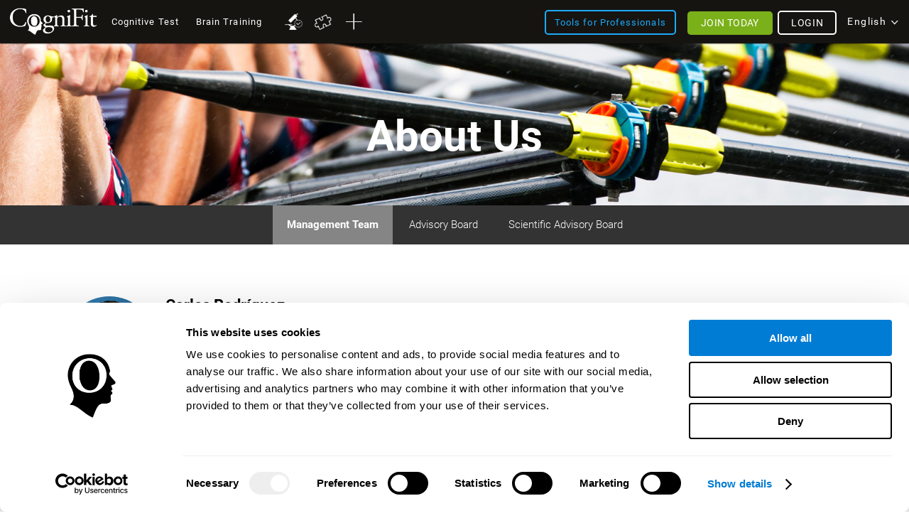

--- FILE ---
content_type: text/html; charset=UTF-8
request_url: https://www.cognifit.com/rs/en/about-team
body_size: 49900
content:
<!DOCTYPE html PUBLIC "-//W3C//DTD XHTML 1.0 Transitional//EN" "http://www.w3.org/TR/xhtml1/DTD/xhtml1-transitional.dtd">
<html xmlns="http://www.w3.org/1999/xhtml" lang="en">

<head prefix="og: http://ogp.me/ns# fb: http://ogp.me/ns/fb# cognifit-app: http://ogp.me/ns/fb/cognifit-app#">
<script id="Cookiebot" src="https://consent.cookiebot.com/uc.js" data-cbid="96e64329-f2a9-42f4-86af-3f7a26bf402b" data-blockingmode="auto" type="text/javascript"></script><meta http-equiv="X-UA-Compatible" value="IE=9">
<meta name="viewport" content="width=device-width, initial-scale=1">
<title>Management Team</title><link href="/favicon/favicon.ico" rel="shortcut icon" type="image/x-icon" />
<link href="https://css.cognifit.com/cssmin/v794/new_corp.css" media="screen" rel="stylesheet" type="text/css" />        <script type="text/javascript" src="//dcmc7jx5auk5b.cloudfront.net/jsmin/v764/v2/all/jquery/jquery-3.7.1.min.js" data-cookieconsent="ignore"></script>
        <script type="text/javascript" src="https://dcmc7jx5auk5b.cloudfront.net/jsmin/v764/home_su.js" data-cookieconsent="ignore"></script>
                <script type="text/javascript" src="//dcmc7jx5auk5b.cloudfront.net/jsmin/v764/v2/all/jquery/jquery-ui.min-plus-colorbox.js" data-cookieconsent="ignore"></script>
        <script type="text/javascript" src="//dcmc7jx5auk5b.cloudfront.net/jsmin/v764/v2/all/jquery/jquery.scrollTo.js" data-cookieconsent="ignore"></script>
        
                <script type="text/javascript" src="https://dcmc7jx5auk5b.cloudfront.net/jsmin/v764/Login.js" data-cookieconsent="ignore"></script>
        <script type="text/javascript" src="https://dcmc7jx5auk5b.cloudfront.net/jsmin/v764/v2/all/ChatCSManager.js" data-cookieconsent="ignore"></script>
        <script>
            onRenderButton();
            FastReg.locale = 'en';
        </script>
                <link href="https://css.cognifit.com/cssmin/v794/newart.css" media="screen" rel="stylesheet" type="text/css" />
        <link href="https://css.cognifit.com/cssmin/v794/new_corp.css" media="screen" rel="stylesheet" type="text/css" />
        <!--<link rel="shortcut icon" href="/favicon/favicon.ico" />-->
		<link rel="apple-touch-icon" sizes="180x180" href="/favicon/apple-touch-icon.png">
		<link rel="icon" type="image/png" sizes="32x32" href="/favicon/favicon-32x32.png">
		<link rel="icon" type="image/png" sizes="16x16" href="/favicon/favicon-16x16.png">
		<link rel="manifest" href="/favicon/site.webmanifest">
		<link rel="mask-icon" href="/favicon/safari-pinned-tab.svg" color="#007cd5">
		<meta name="msapplication-TileColor" content="#007cd5">
		<meta name="theme-color" content="#ffffff">
        
    <link rel="canonical" href="https://www.cognifit.com/rs/en/about-team" />
    <link rel="alternate" href="https://www.cognifit.com/ad/en/about-team" hreflang="en-AD" />
    <link rel="alternate" href="https://www.cognifit.com/ad/equipo" hreflang="es-AD" />
    <link rel="alternate" href="https://www.cognifit.com/ad/ca/equip" hreflang="ca-AD" />
    <link rel="alternate" href="https://www.cognifit.com/ae/en/about-team" hreflang="en-AE" />
    <link rel="alternate" href="https://www.cognifit.com/ae/about-team" hreflang="ar-AE" />
    <link rel="alternate" href="https://www.cognifit.com/af/about-team" hreflang="en-AF" />
    <link rel="alternate" href="https://www.cognifit.com/ag/about-team" hreflang="en-AG" />
    <link rel="alternate" href="https://www.cognifit.com/al/about-team" hreflang="en-AL" />
    <link rel="alternate" href="https://www.cognifit.com/am/about-team" hreflang="en-AM" />
    <link rel="alternate" href="https://www.cognifit.com/ao/en/about-team" hreflang="en-AO" />
    <link rel="alternate" href="https://www.cognifit.com/ao/equipa" hreflang="pt-AO" />
    <link rel="alternate" href="https://www.cognifit.com/ar/en/about-team" hreflang="en-AR" />
    <link rel="alternate" href="https://www.cognifit.com/ar/equipo" hreflang="es-AR" />
    <link rel="alternate" href="https://www.cognifit.com/at/en/about-team" hreflang="en-AT" />
    <link rel="alternate" href="https://www.cognifit.com/at/das-fuhrungsteam" hreflang="de-AT" />
    <link rel="alternate" href="https://www.cognifit.com/au/about-team" hreflang="en-AU" />
    <link rel="alternate" href="https://www.cognifit.com/az/about-team" hreflang="en-AZ" />
    <link rel="alternate" href="https://www.cognifit.com/ba/about-team" hreflang="en-BA" />
    <link rel="alternate" href="https://www.cognifit.com/ba/sr/about-team" hreflang="sr-BA" />
    <link rel="alternate" href="https://www.cognifit.com/bb/about-team" hreflang="en-BB" />
    <link rel="alternate" href="https://www.cognifit.com/bd/about-team" hreflang="en-BD" />
    <link rel="alternate" href="https://www.cognifit.com/bd/bn/about-team" hreflang="bn-BD" />
    <link rel="alternate" href="https://www.cognifit.com/be/en/about-team" hreflang="en-BE" />
    <link rel="alternate" href="https://www.cognifit.com/be/de/das-fuhrungsteam" hreflang="de-BE" />
    <link rel="alternate" href="https://www.cognifit.com/be/equipe" hreflang="fr-BE" />
    <link rel="alternate" href="https://www.cognifit.com/be/nl/over-team" hreflang="nl-BE" />
    <link rel="alternate" href="https://www.cognifit.com/bf/en/about-team" hreflang="en-BF" />
    <link rel="alternate" href="https://www.cognifit.com/bf/equipe" hreflang="fr-BF" />
    <link rel="alternate" href="https://www.cognifit.com/bg/about-team" hreflang="en-BG" />
    <link rel="alternate" href="https://www.cognifit.com/bh/en/about-team" hreflang="en-BH" />
    <link rel="alternate" href="https://www.cognifit.com/bh/about-team" hreflang="ar-BH" />
    <link rel="alternate" href="https://www.cognifit.com/bi/en/about-team" hreflang="en-BI" />
    <link rel="alternate" href="https://www.cognifit.com/bi/equipe" hreflang="fr-BI" />
    <link rel="alternate" href="https://www.cognifit.com/bj/en/about-team" hreflang="en-BJ" />
    <link rel="alternate" href="https://www.cognifit.com/bj/equipe" hreflang="fr-BJ" />
    <link rel="alternate" href="https://www.cognifit.com/bn/about-team" hreflang="en-BN" />
    <link rel="alternate" href="https://www.cognifit.com/bo/en/about-team" hreflang="en-BO" />
    <link rel="alternate" href="https://www.cognifit.com/bo/equipo" hreflang="es-BO" />
    <link rel="alternate" href="https://www.cognifit.com/br/en/about-team" hreflang="en-BR" />
    <link rel="alternate" href="https://www.cognifit.com/br/equipe" hreflang="pt-BR" />
    <link rel="alternate" href="https://www.cognifit.com/bs/about-team" hreflang="en-BS" />
    <link rel="alternate" href="https://www.cognifit.com/bt/about-team" hreflang="en-BT" />
    <link rel="alternate" href="https://www.cognifit.com/bw/about-team" hreflang="en-BW" />
    <link rel="alternate" href="https://www.cognifit.com/by/en/about-team" hreflang="en-BY" />
    <link rel="alternate" href="https://www.cognifit.com/by/about-team" hreflang="ru-BY" />
    <link rel="alternate" href="https://www.cognifit.com/bz/about-team" hreflang="en-BZ" />
    <link rel="alternate" href="https://www.cognifit.com/ca/about-team" hreflang="en-CA" />
    <link rel="alternate" href="https://www.cognifit.com/ca/fr/equipe" hreflang="fr-CA" />
    <link rel="alternate" href="https://www.cognifit.com/cd/en/about-team" hreflang="en-CD" />
    <link rel="alternate" href="https://www.cognifit.com/cd/equipe" hreflang="fr-CD" />
    <link rel="alternate" href="https://www.cognifit.com/cf/en/about-team" hreflang="en-CF" />
    <link rel="alternate" href="https://www.cognifit.com/cf/equipe" hreflang="fr-CF" />
    <link rel="alternate" href="https://www.cognifit.com/cg/en/about-team" hreflang="en-CG" />
    <link rel="alternate" href="https://www.cognifit.com/cg/equipe" hreflang="fr-CG" />
    <link rel="alternate" href="https://www.cognifit.com/ch/en/about-team" hreflang="en-CH" />
    <link rel="alternate" href="https://www.cognifit.com/ch/das-fuhrungsteam" hreflang="de-CH" />
    <link rel="alternate" href="https://www.cognifit.com/ch/fr/equipe" hreflang="fr-CH" />
    <link rel="alternate" href="https://www.cognifit.com/ch/it/team-di-gestione" hreflang="it-CH" />
    <link rel="alternate" href="https://www.cognifit.com/ci/en/about-team" hreflang="en-CI" />
    <link rel="alternate" href="https://www.cognifit.com/ci/equipe" hreflang="fr-CI" />
    <link rel="alternate" href="https://www.cognifit.com/ck/about-team" hreflang="en-CK" />
    <link rel="alternate" href="https://www.cognifit.com/cl/en/about-team" hreflang="en-CL" />
    <link rel="alternate" href="https://www.cognifit.com/cl/equipo" hreflang="es-CL" />
    <link rel="alternate" href="https://www.cognifit.com/cm/en/about-team" hreflang="en-CM" />
    <link rel="alternate" href="https://www.cognifit.com/cm/equipe" hreflang="fr-CM" />
    <link rel="alternate" href="https://www.cognifit.com/cn/about-team" hreflang="zh-CN" />
    <link rel="alternate" href="https://www.cognifit.com/co/en/about-team" hreflang="en-CO" />
    <link rel="alternate" href="https://www.cognifit.com/co/equipo" hreflang="es-CO" />
    <link rel="alternate" href="https://www.cognifit.com/cr/en/about-team" hreflang="en-CR" />
    <link rel="alternate" href="https://www.cognifit.com/cr/equipo" hreflang="es-CR" />
    <link rel="alternate" href="https://www.cognifit.com/cu/en/about-team" hreflang="en-CU" />
    <link rel="alternate" href="https://www.cognifit.com/cu/equipo" hreflang="es-CU" />
    <link rel="alternate" href="https://www.cognifit.com/cv/en/about-team" hreflang="en-CV" />
    <link rel="alternate" href="https://www.cognifit.com/cv/equipa" hreflang="pt-CV" />
    <link rel="alternate" href="https://www.cognifit.com/cy/en/about-team" hreflang="en-CY" />
    <link rel="alternate" href="https://www.cognifit.com/cy/about-team" hreflang="el-CY" />
    <link rel="alternate" href="https://www.cognifit.com/cz/about-team" hreflang="en-CZ" />
    <link rel="alternate" href="https://www.cognifit.com/de/en/about-team" hreflang="en-DE" />
    <link rel="alternate" href="https://www.cognifit.com/de/das-fuhrungsteam" hreflang="de-DE" />
    <link rel="alternate" href="https://www.cognifit.com/dj/en/about-team" hreflang="en-DJ" />
    <link rel="alternate" href="https://www.cognifit.com/dj/about-team" hreflang="ar-DJ" />
    <link rel="alternate" href="https://www.cognifit.com/dj/fr/equipe" hreflang="fr-DJ" />
    <link rel="alternate" href="https://www.cognifit.com/dk/about-team" hreflang="en-DK" />
    <link rel="alternate" href="https://www.cognifit.com/dm/about-team" hreflang="en-DM" />
    <link rel="alternate" href="https://www.cognifit.com/do/en/about-team" hreflang="en-DO" />
    <link rel="alternate" href="https://www.cognifit.com/do/equipo" hreflang="es-DO" />
    <link rel="alternate" href="https://www.cognifit.com/dz/en/about-team" hreflang="en-DZ" />
    <link rel="alternate" href="https://www.cognifit.com/dz/about-team" hreflang="ar-DZ" />
    <link rel="alternate" href="https://www.cognifit.com/ec/en/about-team" hreflang="en-EC" />
    <link rel="alternate" href="https://www.cognifit.com/ec/equipo" hreflang="es-EC" />
    <link rel="alternate" href="https://www.cognifit.com/ee/about-team" hreflang="en-EE" />
    <link rel="alternate" href="https://www.cognifit.com/eg/en/about-team" hreflang="en-EG" />
    <link rel="alternate" href="https://www.cognifit.com/eg/about-team" hreflang="ar-EG" />
    <link rel="alternate" href="https://www.cognifit.com/er/about-team" hreflang="en-ER" />
    <link rel="alternate" href="https://www.cognifit.com/es/en/about-team" hreflang="en-ES" />
    <link rel="alternate" href="https://www.cognifit.com/es/equipo" hreflang="es-ES" />
    <link rel="alternate" href="https://www.cognifit.com/es/ru/about-team" hreflang="ru-ES" />
    <link rel="alternate" href="https://www.cognifit.com/es/ar/about-team" hreflang="ar-ES" />
    <link rel="alternate" href="https://www.cognifit.com/es/ca/equip" hreflang="ca-ES" />
    <link rel="alternate" href="https://www.cognifit.com/es/de/das-fuhrungsteam" hreflang="de-ES" />
    <link rel="alternate" href="https://www.cognifit.com/es/el/about-team" hreflang="el-ES" />
    <link rel="alternate" href="https://www.cognifit.com/es/eu/about-team" hreflang="eu-ES" />
    <link rel="alternate" href="https://www.cognifit.com/es/fr/equipe" hreflang="fr-ES" />
    <link rel="alternate" href="https://www.cognifit.com/es/gl/about-team" hreflang="gl-ES" />
    <link rel="alternate" href="https://www.cognifit.com/es/he/about-team" hreflang="he-ES" />
    <link rel="alternate" href="https://www.cognifit.com/es/it/team-di-gestione" hreflang="it-ES" />
    <link rel="alternate" href="https://www.cognifit.com/es/ja/about-team" hreflang="ja-ES" />
    <link rel="alternate" href="https://www.cognifit.com/es/ko/about-team" hreflang="ko-ES" />
    <link rel="alternate" href="https://www.cognifit.com/es/nl/over-team" hreflang="nl-ES" />
    <link rel="alternate" href="https://www.cognifit.com/es/pl/about-team" hreflang="pl-ES" />
    <link rel="alternate" href="https://www.cognifit.com/es/pt/equipa" hreflang="pt-ES" />
    <link rel="alternate" href="https://www.cognifit.com/es/tr/about-team" hreflang="tr-ES" />
    <link rel="alternate" href="https://www.cognifit.com/es/sr/about-team" hreflang="sr-ES" />
    <link rel="alternate" href="https://www.cognifit.com/es/cn/about-team" hreflang="zh-ES" />
    <link rel="alternate" href="https://www.cognifit.com/et/about-team" hreflang="en-ET" />
    <link rel="alternate" href="https://www.cognifit.com/fi/about-team" hreflang="en-FI" />
    <link rel="alternate" href="https://www.cognifit.com/fj/about-team" hreflang="en-FJ" />
    <link rel="alternate" href="https://www.cognifit.com/fm/about-team" hreflang="en-FM" />
    <link rel="alternate" href="https://www.cognifit.com/fo/about-team" hreflang="en-FO" />
    <link rel="alternate" href="https://www.cognifit.com/fr/en/about-team" hreflang="en-FR" />
    <link rel="alternate" href="https://www.cognifit.com/fr/equipe" hreflang="fr-FR" />
    <link rel="alternate" href="https://www.cognifit.com/ga/en/about-team" hreflang="en-GA" />
    <link rel="alternate" href="https://www.cognifit.com/ga/equipe" hreflang="fr-GA" />
    <link rel="alternate" href="https://www.cognifit.com/gb/about-team" hreflang="en-GB" />
    <link rel="alternate" href="https://www.cognifit.com/gd/about-team" hreflang="en-GD" />
    <link rel="alternate" href="https://www.cognifit.com/ge/about-team" hreflang="en-GE" />
    <link rel="alternate" href="https://www.cognifit.com/gh/about-team" hreflang="en-GH" />
    <link rel="alternate" href="https://www.cognifit.com/gl/about-team" hreflang="en-GL" />
    <link rel="alternate" href="https://www.cognifit.com/gm/about-team" hreflang="en-GM" />
    <link rel="alternate" href="https://www.cognifit.com/gn/en/about-team" hreflang="en-GN" />
    <link rel="alternate" href="https://www.cognifit.com/gn/equipe" hreflang="fr-GN" />
    <link rel="alternate" href="https://www.cognifit.com/gq/en/about-team" hreflang="en-GQ" />
    <link rel="alternate" href="https://www.cognifit.com/gq/equipo" hreflang="es-GQ" />
    <link rel="alternate" href="https://www.cognifit.com/gq/fr/equipe" hreflang="fr-GQ" />
    <link rel="alternate" href="https://www.cognifit.com/gq/pt/equipa" hreflang="pt-GQ" />
    <link rel="alternate" href="https://www.cognifit.com/gr/en/about-team" hreflang="en-GR" />
    <link rel="alternate" href="https://www.cognifit.com/gr/about-team" hreflang="el-GR" />
    <link rel="alternate" href="https://www.cognifit.com/gt/en/about-team" hreflang="en-GT" />
    <link rel="alternate" href="https://www.cognifit.com/gt/equipo" hreflang="es-GT" />
    <link rel="alternate" href="https://www.cognifit.com/gw/en/about-team" hreflang="en-GW" />
    <link rel="alternate" href="https://www.cognifit.com/gw/equipa" hreflang="pt-GW" />
    <link rel="alternate" href="https://www.cognifit.com/gy/about-team" hreflang="en-GY" />
    <link rel="alternate" href="https://www.cognifit.com/hk/en/about-team" hreflang="en-HK" />
    <link rel="alternate" href="https://www.cognifit.com/hk/about-team" hreflang="zh-HK" />
    <link rel="alternate" href="https://www.cognifit.com/hn/en/about-team" hreflang="en-HN" />
    <link rel="alternate" href="https://www.cognifit.com/hn/equipo" hreflang="es-HN" />
    <link rel="alternate" href="https://www.cognifit.com/hr/about-team" hreflang="en-HR" />
    <link rel="alternate" href="https://www.cognifit.com/ht/en/about-team" hreflang="en-HT" />
    <link rel="alternate" href="https://www.cognifit.com/ht/equipe" hreflang="fr-HT" />
    <link rel="alternate" href="https://www.cognifit.com/hu/about-team" hreflang="en-HU" />
    <link rel="alternate" href="https://www.cognifit.com/id/about-team" hreflang="en-ID" />
    <link rel="alternate" href="https://www.cognifit.com/id/id/about-team" hreflang="id-ID" />
    <link rel="alternate" href="https://www.cognifit.com/ie/about-team" hreflang="en-IE" />
    <link rel="alternate" href="https://www.cognifit.com/il/en/about-team" hreflang="en-IL" />
    <link rel="alternate" href="https://www.cognifit.com/il/about-team" hreflang="he-IL" />
    <link rel="alternate" href="https://www.cognifit.com/in/about-team" hreflang="en-IN" />
    <link rel="alternate" href="https://www.cognifit.com/iq/en/about-team" hreflang="en-IQ" />
    <link rel="alternate" href="https://www.cognifit.com/iq/about-team" hreflang="ar-IQ" />
    <link rel="alternate" href="https://www.cognifit.com/ir/about-team" hreflang="en-IR" />
    <link rel="alternate" href="https://www.cognifit.com/is/about-team" hreflang="en-IS" />
    <link rel="alternate" href="https://www.cognifit.com/it/en/about-team" hreflang="en-IT" />
    <link rel="alternate" href="https://www.cognifit.com/it/team-di-gestione" hreflang="it-IT" />
    <link rel="alternate" href="https://www.cognifit.com/jm/about-team" hreflang="en-JM" />
    <link rel="alternate" href="https://www.cognifit.com/jo/en/about-team" hreflang="en-JO" />
    <link rel="alternate" href="https://www.cognifit.com/jo/about-team" hreflang="ar-JO" />
    <link rel="alternate" href="https://www.cognifit.com/jp/en/about-team" hreflang="en-JP" />
    <link rel="alternate" href="https://www.cognifit.com/jp/about-team" hreflang="ja-JP" />
    <link rel="alternate" href="https://www.cognifit.com/ke/about-team" hreflang="en-KE" />
    <link rel="alternate" href="https://www.cognifit.com/kg/en/about-team" hreflang="en-KG" />
    <link rel="alternate" href="https://www.cognifit.com/kg/about-team" hreflang="ru-KG" />
    <link rel="alternate" href="https://www.cognifit.com/kh/about-team" hreflang="en-KH" />
    <link rel="alternate" href="https://www.cognifit.com/ki/about-team" hreflang="en-KI" />
    <link rel="alternate" href="https://www.cognifit.com/km/en/about-team" hreflang="en-KM" />
    <link rel="alternate" href="https://www.cognifit.com/km/about-team" hreflang="ar-KM" />
    <link rel="alternate" href="https://www.cognifit.com/km/fr/equipe" hreflang="fr-KM" />
    <link rel="alternate" href="https://www.cognifit.com/kn/about-team" hreflang="en-KN" />
    <link rel="alternate" href="https://www.cognifit.com/kp/about-team" hreflang="en-KP" />
    <link rel="alternate" href="https://www.cognifit.com/kp/ko/about-team" hreflang="ko-KP" />
    <link rel="alternate" href="https://www.cognifit.com/kr/en/about-team" hreflang="en-KR" />
    <link rel="alternate" href="https://www.cognifit.com/kr/about-team" hreflang="ko-KR" />
    <link rel="alternate" href="https://www.cognifit.com/kw/en/about-team" hreflang="en-KW" />
    <link rel="alternate" href="https://www.cognifit.com/kw/about-team" hreflang="ar-KW" />
    <link rel="alternate" href="https://www.cognifit.com/kz/en/about-team" hreflang="en-KZ" />
    <link rel="alternate" href="https://www.cognifit.com/kz/about-team" hreflang="ru-KZ" />
    <link rel="alternate" href="https://www.cognifit.com/la/about-team" hreflang="en-LA" />
    <link rel="alternate" href="https://www.cognifit.com/lb/en/about-team" hreflang="en-LB" />
    <link rel="alternate" href="https://www.cognifit.com/lb/about-team" hreflang="ar-LB" />
    <link rel="alternate" href="https://www.cognifit.com/lc/about-team" hreflang="en-LC" />
    <link rel="alternate" href="https://www.cognifit.com/li/en/about-team" hreflang="en-LI" />
    <link rel="alternate" href="https://www.cognifit.com/li/das-fuhrungsteam" hreflang="de-LI" />
    <link rel="alternate" href="https://www.cognifit.com/lk/about-team" hreflang="en-LK" />
    <link rel="alternate" href="https://www.cognifit.com/lr/about-team" hreflang="en-LR" />
    <link rel="alternate" href="https://www.cognifit.com/ls/about-team" hreflang="en-LS" />
    <link rel="alternate" href="https://www.cognifit.com/lt/about-team" hreflang="en-LT" />
    <link rel="alternate" href="https://www.cognifit.com/lu/en/about-team" hreflang="en-LU" />
    <link rel="alternate" href="https://www.cognifit.com/lu/de/das-fuhrungsteam" hreflang="de-LU" />
    <link rel="alternate" href="https://www.cognifit.com/lu/equipe" hreflang="fr-LU" />
    <link rel="alternate" href="https://www.cognifit.com/lv/about-team" hreflang="en-LV" />
    <link rel="alternate" href="https://www.cognifit.com/ly/en/about-team" hreflang="en-LY" />
    <link rel="alternate" href="https://www.cognifit.com/ly/about-team" hreflang="ar-LY" />
    <link rel="alternate" href="https://www.cognifit.com/ma/en/about-team" hreflang="en-MA" />
    <link rel="alternate" href="https://www.cognifit.com/ma/about-team" hreflang="ar-MA" />
    <link rel="alternate" href="https://www.cognifit.com/mc/en/about-team" hreflang="en-MC" />
    <link rel="alternate" href="https://www.cognifit.com/mc/equipe" hreflang="fr-MC" />
    <link rel="alternate" href="https://www.cognifit.com/md/about-team" hreflang="en-MD" />
    <link rel="alternate" href="https://www.cognifit.com/me/about-team" hreflang="en-ME" />
    <link rel="alternate" href="https://www.cognifit.com/me/sr/about-team" hreflang="sr-ME" />
    <link rel="alternate" href="https://www.cognifit.com/mg/en/about-team" hreflang="en-MG" />
    <link rel="alternate" href="https://www.cognifit.com/mg/equipe" hreflang="fr-MG" />
    <link rel="alternate" href="https://www.cognifit.com/mh/about-team" hreflang="en-MH" />
    <link rel="alternate" href="https://www.cognifit.com/mk/about-team" hreflang="en-MK" />
    <link rel="alternate" href="https://www.cognifit.com/ml/en/about-team" hreflang="en-ML" />
    <link rel="alternate" href="https://www.cognifit.com/ml/equipe" hreflang="fr-ML" />
    <link rel="alternate" href="https://www.cognifit.com/mm/about-team" hreflang="en-MM" />
    <link rel="alternate" href="https://www.cognifit.com/mn/en/about-team" hreflang="en-MN" />
    <link rel="alternate" href="https://www.cognifit.com/mn/about-team" hreflang="mn-MN" />
    <link rel="alternate" href="https://www.cognifit.com/mr/en/about-team" hreflang="en-MR" />
    <link rel="alternate" href="https://www.cognifit.com/mr/about-team" hreflang="ar-MR" />
    <link rel="alternate" href="https://www.cognifit.com/mt/en/about-team" hreflang="en-MT" />
    <link rel="alternate" href="https://www.cognifit.com/mt/team-di-gestione" hreflang="it-MT" />
    <link rel="alternate" href="https://www.cognifit.com/mu/about-team" hreflang="en-MU" />
    <link rel="alternate" href="https://www.cognifit.com/mv/about-team" hreflang="en-MV" />
    <link rel="alternate" href="https://www.cognifit.com/mw/about-team" hreflang="en-MW" />
    <link rel="alternate" href="https://www.cognifit.com/mx/en/about-team" hreflang="en-MX" />
    <link rel="alternate" href="https://www.cognifit.com/mx/equipo" hreflang="es-MX" />
    <link rel="alternate" href="https://www.cognifit.com/my/about-team" hreflang="en-MY" />
    <link rel="alternate" href="https://www.cognifit.com/mz/en/about-team" hreflang="en-MZ" />
    <link rel="alternate" href="https://www.cognifit.com/mz/equipa" hreflang="pt-MZ" />
    <link rel="alternate" href="https://www.cognifit.com/na/about-team" hreflang="en-NA" />
    <link rel="alternate" href="https://www.cognifit.com/ne/en/about-team" hreflang="en-NE" />
    <link rel="alternate" href="https://www.cognifit.com/ne/equipe" hreflang="fr-NE" />
    <link rel="alternate" href="https://www.cognifit.com/ng/about-team" hreflang="en-NG" />
    <link rel="alternate" href="https://www.cognifit.com/ni/en/about-team" hreflang="en-NI" />
    <link rel="alternate" href="https://www.cognifit.com/ni/equipo" hreflang="es-NI" />
    <link rel="alternate" href="https://www.cognifit.com/nl/en/about-team" hreflang="en-NL" />
    <link rel="alternate" href="https://www.cognifit.com/nl/over-team" hreflang="nl-NL" />
    <link rel="alternate" href="https://www.cognifit.com/no/about-team" hreflang="en-NO" />
    <link rel="alternate" href="https://www.cognifit.com/np/about-team" hreflang="en-NP" />
    <link rel="alternate" href="https://www.cognifit.com/nr/about-team" hreflang="en-NR" />
    <link rel="alternate" href="https://www.cognifit.com/nu/about-team" hreflang="en-NU" />
    <link rel="alternate" href="https://www.cognifit.com/nz/about-team" hreflang="en-NZ" />
    <link rel="alternate" href="https://www.cognifit.com/om/en/about-team" hreflang="en-OM" />
    <link rel="alternate" href="https://www.cognifit.com/om/about-team" hreflang="ar-OM" />
    <link rel="alternate" href="https://www.cognifit.com/pa/en/about-team" hreflang="en-PA" />
    <link rel="alternate" href="https://www.cognifit.com/pa/equipo" hreflang="es-PA" />
    <link rel="alternate" href="https://www.cognifit.com/pe/en/about-team" hreflang="en-PE" />
    <link rel="alternate" href="https://www.cognifit.com/pe/equipo" hreflang="es-PE" />
    <link rel="alternate" href="https://www.cognifit.com/pg/about-team" hreflang="en-PG" />
    <link rel="alternate" href="https://www.cognifit.com/ph/about-team" hreflang="en-PH" />
    <link rel="alternate" href="https://www.cognifit.com/pk/about-team" hreflang="en-PK" />
    <link rel="alternate" href="https://www.cognifit.com/pk/ur/about-team" hreflang="ur-PK" />
    <link rel="alternate" href="https://www.cognifit.com/pl/about-team" hreflang="en-PL" />
    <link rel="alternate" href="https://www.cognifit.com/pl/pl/about-team" hreflang="pl-PL" />
    <link rel="alternate" href="https://www.cognifit.com/pr/en/about-team" hreflang="en-PR" />
    <link rel="alternate" href="https://www.cognifit.com/pr/equipo" hreflang="es-PR" />
    <link rel="alternate" href="https://www.cognifit.com/ps/en/about-team" hreflang="en-PS" />
    <link rel="alternate" href="https://www.cognifit.com/ps/about-team" hreflang="ar-PS" />
    <link rel="alternate" href="https://www.cognifit.com/pt/en/about-team" hreflang="en-PT" />
    <link rel="alternate" href="https://www.cognifit.com/pt/equipa" hreflang="pt-PT" />
    <link rel="alternate" href="https://www.cognifit.com/pw/about-team" hreflang="en-PW" />
    <link rel="alternate" href="https://www.cognifit.com/py/en/about-team" hreflang="en-PY" />
    <link rel="alternate" href="https://www.cognifit.com/py/equipo" hreflang="es-PY" />
    <link rel="alternate" href="https://www.cognifit.com/qa/en/about-team" hreflang="en-QA" />
    <link rel="alternate" href="https://www.cognifit.com/qa/about-team" hreflang="ar-QA" />
    <link rel="alternate" href="https://www.cognifit.com/ro/about-team" hreflang="en-RO" />
    <link rel="alternate" href="https://www.cognifit.com/rs/en/about-team" hreflang="en-RS" />
    <link rel="alternate" href="https://www.cognifit.com/rs/about-team" hreflang="sr-RS" />
    <link rel="alternate" href="https://www.cognifit.com/ru/en/about-team" hreflang="en-RU" />
    <link rel="alternate" href="https://www.cognifit.com/ru/about-team" hreflang="ru-RU" />
    <link rel="alternate" href="https://www.cognifit.com/rw/en/about-team" hreflang="en-RW" />
    <link rel="alternate" href="https://www.cognifit.com/rw/equipe" hreflang="fr-RW" />
    <link rel="alternate" href="https://www.cognifit.com/sa/en/about-team" hreflang="en-SA" />
    <link rel="alternate" href="https://www.cognifit.com/sa/about-team" hreflang="ar-SA" />
    <link rel="alternate" href="https://www.cognifit.com/sb/about-team" hreflang="en-SB" />
    <link rel="alternate" href="https://www.cognifit.com/sc/en/about-team" hreflang="en-SC" />
    <link rel="alternate" href="https://www.cognifit.com/sc/equipe" hreflang="fr-SC" />
    <link rel="alternate" href="https://www.cognifit.com/sd/en/about-team" hreflang="en-SD" />
    <link rel="alternate" href="https://www.cognifit.com/sd/about-team" hreflang="ar-SD" />
    <link rel="alternate" href="https://www.cognifit.com/se/about-team" hreflang="en-SE" />
    <link rel="alternate" href="https://www.cognifit.com/sg/about-team" hreflang="en-SG" />
    <link rel="alternate" href="https://www.cognifit.com/si/about-team" hreflang="en-SI" />
    <link rel="alternate" href="https://www.cognifit.com/sk/about-team" hreflang="en-SK" />
    <link rel="alternate" href="https://www.cognifit.com/sl/about-team" hreflang="en-SL" />
    <link rel="alternate" href="https://www.cognifit.com/sm/en/about-team" hreflang="en-SM" />
    <link rel="alternate" href="https://www.cognifit.com/sm/team-di-gestione" hreflang="it-SM" />
    <link rel="alternate" href="https://www.cognifit.com/sn/en/about-team" hreflang="en-SN" />
    <link rel="alternate" href="https://www.cognifit.com/sn/equipe" hreflang="fr-SN" />
    <link rel="alternate" href="https://www.cognifit.com/so/en/about-team" hreflang="en-SO" />
    <link rel="alternate" href="https://www.cognifit.com/so/about-team" hreflang="ar-SO" />
    <link rel="alternate" href="https://www.cognifit.com/sr/en/about-team" hreflang="en-SR" />
    <link rel="alternate" href="https://www.cognifit.com/sr/over-team" hreflang="nl-SR" />
    <link rel="alternate" href="https://www.cognifit.com/st/en/about-team" hreflang="en-ST" />
    <link rel="alternate" href="https://www.cognifit.com/st/equipa" hreflang="pt-ST" />
    <link rel="alternate" href="https://www.cognifit.com/sv/en/about-team" hreflang="en-SV" />
    <link rel="alternate" href="https://www.cognifit.com/sv/equipo" hreflang="es-SV" />
    <link rel="alternate" href="https://www.cognifit.com/sy/en/about-team" hreflang="en-SY" />
    <link rel="alternate" href="https://www.cognifit.com/sy/about-team" hreflang="ar-SY" />
    <link rel="alternate" href="https://www.cognifit.com/sz/about-team" hreflang="en-SZ" />
    <link rel="alternate" href="https://www.cognifit.com/td/en/about-team" hreflang="en-TD" />
    <link rel="alternate" href="https://www.cognifit.com/td/ar/about-team" hreflang="ar-TD" />
    <link rel="alternate" href="https://www.cognifit.com/td/equipe" hreflang="fr-TD" />
    <link rel="alternate" href="https://www.cognifit.com/tg/en/about-team" hreflang="en-TG" />
    <link rel="alternate" href="https://www.cognifit.com/tg/equipe" hreflang="fr-TG" />
    <link rel="alternate" href="https://www.cognifit.com/th/about-team" hreflang="en-TH" />
    <link rel="alternate" href="https://www.cognifit.com/tj/en/about-team" hreflang="en-TJ" />
    <link rel="alternate" href="https://www.cognifit.com/tj/about-team" hreflang="ru-TJ" />
    <link rel="alternate" href="https://www.cognifit.com/tl/en/about-team" hreflang="en-TL" />
    <link rel="alternate" href="https://www.cognifit.com/tl/equipa" hreflang="pt-TL" />
    <link rel="alternate" href="https://www.cognifit.com/tm/about-team" hreflang="en-TM" />
    <link rel="alternate" href="https://www.cognifit.com/tm/ru/about-team" hreflang="ru-TM" />
    <link rel="alternate" href="https://www.cognifit.com/tn/en/about-team" hreflang="en-TN" />
    <link rel="alternate" href="https://www.cognifit.com/tn/about-team" hreflang="ar-TN" />
    <link rel="alternate" href="https://www.cognifit.com/to/about-team" hreflang="en-TO" />
    <link rel="alternate" href="https://www.cognifit.com/tr/en/about-team" hreflang="en-TR" />
    <link rel="alternate" href="https://www.cognifit.com/tr/about-team" hreflang="tr-TR" />
    <link rel="alternate" href="https://www.cognifit.com/tt/about-team" hreflang="en-TT" />
    <link rel="alternate" href="https://www.cognifit.com/tv/about-team" hreflang="en-TV" />
    <link rel="alternate" href="https://www.cognifit.com/tw/about-team" hreflang="en-TW" />
    <link rel="alternate" href="https://www.cognifit.com/tw/cn/about-team" hreflang="zh-TW" />
    <link rel="alternate" href="https://www.cognifit.com/tz/about-team" hreflang="en-TZ" />
    <link rel="alternate" href="https://www.cognifit.com/ua/about-team" hreflang="en-UA" />
    <link rel="alternate" href="https://www.cognifit.com/ug/about-team" hreflang="en-UG" />
    <link rel="alternate" href="https://www.cognifit.com/about-team" hreflang="en-US" />
    <link rel="alternate" href="https://www.cognifit.com/us/es/equipo" hreflang="es-US" />
    <link rel="alternate" href="https://www.cognifit.com/us/ru/about-team" hreflang="ru-US" />
    <link rel="alternate" href="https://www.cognifit.com/us/ar/about-team" hreflang="ar-US" />
    <link rel="alternate" href="https://www.cognifit.com/us/bn/about-team" hreflang="bn-US" />
    <link rel="alternate" href="https://www.cognifit.com/us/de/das-fuhrungsteam" hreflang="de-US" />
    <link rel="alternate" href="https://www.cognifit.com/us/el/about-team" hreflang="el-US" />
    <link rel="alternate" href="https://www.cognifit.com/us/fr/equipe" hreflang="fr-US" />
    <link rel="alternate" href="https://www.cognifit.com/us/he/about-team" hreflang="he-US" />
    <link rel="alternate" href="https://www.cognifit.com/us/id/about-team" hreflang="id-US" />
    <link rel="alternate" href="https://www.cognifit.com/us/it/team-di-gestione" hreflang="it-US" />
    <link rel="alternate" href="https://www.cognifit.com/us/ja/about-team" hreflang="ja-US" />
    <link rel="alternate" href="https://www.cognifit.com/us/ko/about-team" hreflang="ko-US" />
    <link rel="alternate" href="https://www.cognifit.com/us/mn/about-team" hreflang="mn-US" />
    <link rel="alternate" href="https://www.cognifit.com/us/nl/over-team" hreflang="nl-US" />
    <link rel="alternate" href="https://www.cognifit.com/us/pl/about-team" hreflang="pl-US" />
    <link rel="alternate" href="https://www.cognifit.com/us/pt/equipa" hreflang="pt-US" />
    <link rel="alternate" href="https://www.cognifit.com/us/tr/about-team" hreflang="tr-US" />
    <link rel="alternate" href="https://www.cognifit.com/us/ur/about-team" hreflang="ur-US" />
    <link rel="alternate" href="https://www.cognifit.com/us/sr/about-team" hreflang="sr-US" />
    <link rel="alternate" href="https://www.cognifit.com/us/cn/about-team" hreflang="zh-US" />
    <link rel="alternate" href="https://www.cognifit.com/us/hk/about-team" hreflang="zh-US" />
    <link rel="alternate" href="https://www.cognifit.com/uy/en/about-team" hreflang="en-UY" />
    <link rel="alternate" href="https://www.cognifit.com/uy/equipo" hreflang="es-UY" />
    <link rel="alternate" href="https://www.cognifit.com/uz/about-team" hreflang="en-UZ" />
    <link rel="alternate" href="https://www.cognifit.com/uz/ru/about-team" hreflang="ru-UZ" />
    <link rel="alternate" href="https://www.cognifit.com/vc/about-team" hreflang="en-VC" />
    <link rel="alternate" href="https://www.cognifit.com/ve/en/about-team" hreflang="en-VE" />
    <link rel="alternate" href="https://www.cognifit.com/ve/equipo" hreflang="es-VE" />
    <link rel="alternate" href="https://www.cognifit.com/vn/about-team" hreflang="en-VN" />
    <link rel="alternate" href="https://www.cognifit.com/vu/en/about-team" hreflang="en-VU" />
    <link rel="alternate" href="https://www.cognifit.com/vu/equipe" hreflang="fr-VU" />
    <link rel="alternate" href="https://www.cognifit.com/ws/about-team" hreflang="en-WS" />
    <link rel="alternate" href="https://www.cognifit.com/ye/en/about-team" hreflang="en-YE" />
    <link rel="alternate" href="https://www.cognifit.com/ye/about-team" hreflang="ar-YE" />
    <link rel="alternate" href="https://www.cognifit.com/za/about-team" hreflang="en-ZA" />
    <link rel="alternate" href="https://www.cognifit.com/zm/about-team" hreflang="en-ZM" />
    <link rel="alternate" href="https://www.cognifit.com/zw/about-team" hreflang="en-ZW" />

<meta http-equiv="Content-Type" content="text/html; charset=UTF-8" /><script type="text/javascript">(window.NREUM||(NREUM={})).init={privacy:{cookies_enabled:true},ajax:{deny_list:["bam.nr-data.net"]},feature_flags:["soft_nav"],distributed_tracing:{enabled:true}};(window.NREUM||(NREUM={})).loader_config={agentID:"1103385959",accountID:"394458",trustKey:"394458",xpid:"Vw8DVVNbGwIAU1VQBwcOX1w=",licenseKey:"698fbd6a93",applicationID:"1074206998",browserID:"1103385959"};;/*! For license information please see nr-loader-spa-1.306.0.min.js.LICENSE.txt */
(()=>{var e,t,r={384:(e,t,r)=>{"use strict";r.d(t,{NT:()=>s,US:()=>u,Zm:()=>a,bQ:()=>d,dV:()=>c,pV:()=>l});var n=r(6154),i=r(1863),o=r(1910);const s={beacon:"bam.nr-data.net",errorBeacon:"bam.nr-data.net"};function a(){return n.gm.NREUM||(n.gm.NREUM={}),void 0===n.gm.newrelic&&(n.gm.newrelic=n.gm.NREUM),n.gm.NREUM}function c(){let e=a();return e.o||(e.o={ST:n.gm.setTimeout,SI:n.gm.setImmediate||n.gm.setInterval,CT:n.gm.clearTimeout,XHR:n.gm.XMLHttpRequest,REQ:n.gm.Request,EV:n.gm.Event,PR:n.gm.Promise,MO:n.gm.MutationObserver,FETCH:n.gm.fetch,WS:n.gm.WebSocket},(0,o.i)(...Object.values(e.o))),e}function d(e,t){let r=a();r.initializedAgents??={},t.initializedAt={ms:(0,i.t)(),date:new Date},r.initializedAgents[e]=t}function u(e,t){a()[e]=t}function l(){return function(){let e=a();const t=e.info||{};e.info={beacon:s.beacon,errorBeacon:s.errorBeacon,...t}}(),function(){let e=a();const t=e.init||{};e.init={...t}}(),c(),function(){let e=a();const t=e.loader_config||{};e.loader_config={...t}}(),a()}},782:(e,t,r)=>{"use strict";r.d(t,{T:()=>n});const n=r(860).K7.pageViewTiming},860:(e,t,r)=>{"use strict";r.d(t,{$J:()=>u,K7:()=>c,P3:()=>d,XX:()=>i,Yy:()=>a,df:()=>o,qY:()=>n,v4:()=>s});const n="events",i="jserrors",o="browser/blobs",s="rum",a="browser/logs",c={ajax:"ajax",genericEvents:"generic_events",jserrors:i,logging:"logging",metrics:"metrics",pageAction:"page_action",pageViewEvent:"page_view_event",pageViewTiming:"page_view_timing",sessionReplay:"session_replay",sessionTrace:"session_trace",softNav:"soft_navigations",spa:"spa"},d={[c.pageViewEvent]:1,[c.pageViewTiming]:2,[c.metrics]:3,[c.jserrors]:4,[c.spa]:5,[c.ajax]:6,[c.sessionTrace]:7,[c.softNav]:8,[c.sessionReplay]:9,[c.logging]:10,[c.genericEvents]:11},u={[c.pageViewEvent]:s,[c.pageViewTiming]:n,[c.ajax]:n,[c.spa]:n,[c.softNav]:n,[c.metrics]:i,[c.jserrors]:i,[c.sessionTrace]:o,[c.sessionReplay]:o,[c.logging]:a,[c.genericEvents]:"ins"}},944:(e,t,r)=>{"use strict";r.d(t,{R:()=>i});var n=r(3241);function i(e,t){"function"==typeof console.debug&&(console.debug("New Relic Warning: https://github.com/newrelic/newrelic-browser-agent/blob/main/docs/warning-codes.md#".concat(e),t),(0,n.W)({agentIdentifier:null,drained:null,type:"data",name:"warn",feature:"warn",data:{code:e,secondary:t}}))}},993:(e,t,r)=>{"use strict";r.d(t,{A$:()=>o,ET:()=>s,TZ:()=>a,p_:()=>i});var n=r(860);const i={ERROR:"ERROR",WARN:"WARN",INFO:"INFO",DEBUG:"DEBUG",TRACE:"TRACE"},o={OFF:0,ERROR:1,WARN:2,INFO:3,DEBUG:4,TRACE:5},s="log",a=n.K7.logging},1687:(e,t,r)=>{"use strict";r.d(t,{Ak:()=>d,Ze:()=>f,x3:()=>u});var n=r(3241),i=r(7836),o=r(3606),s=r(860),a=r(2646);const c={};function d(e,t){const r={staged:!1,priority:s.P3[t]||0};l(e),c[e].get(t)||c[e].set(t,r)}function u(e,t){e&&c[e]&&(c[e].get(t)&&c[e].delete(t),p(e,t,!1),c[e].size&&h(e))}function l(e){if(!e)throw new Error("agentIdentifier required");c[e]||(c[e]=new Map)}function f(e="",t="feature",r=!1){if(l(e),!e||!c[e].get(t)||r)return p(e,t);c[e].get(t).staged=!0,h(e)}function h(e){const t=Array.from(c[e]);t.every(([e,t])=>t.staged)&&(t.sort((e,t)=>e[1].priority-t[1].priority),t.forEach(([t])=>{c[e].delete(t),p(e,t)}))}function p(e,t,r=!0){const s=e?i.ee.get(e):i.ee,c=o.i.handlers;if(!s.aborted&&s.backlog&&c){if((0,n.W)({agentIdentifier:e,type:"lifecycle",name:"drain",feature:t}),r){const e=s.backlog[t],r=c[t];if(r){for(let t=0;e&&t<e.length;++t)g(e[t],r);Object.entries(r).forEach(([e,t])=>{Object.values(t||{}).forEach(t=>{t[0]?.on&&t[0]?.context()instanceof a.y&&t[0].on(e,t[1])})})}}s.isolatedBacklog||delete c[t],s.backlog[t]=null,s.emit("drain-"+t,[])}}function g(e,t){var r=e[1];Object.values(t[r]||{}).forEach(t=>{var r=e[0];if(t[0]===r){var n=t[1],i=e[3],o=e[2];n.apply(i,o)}})}},1741:(e,t,r)=>{"use strict";r.d(t,{W:()=>o});var n=r(944),i=r(4261);class o{#e(e,...t){if(this[e]!==o.prototype[e])return this[e](...t);(0,n.R)(35,e)}addPageAction(e,t){return this.#e(i.hG,e,t)}register(e){return this.#e(i.eY,e)}recordCustomEvent(e,t){return this.#e(i.fF,e,t)}setPageViewName(e,t){return this.#e(i.Fw,e,t)}setCustomAttribute(e,t,r){return this.#e(i.cD,e,t,r)}noticeError(e,t){return this.#e(i.o5,e,t)}setUserId(e){return this.#e(i.Dl,e)}setApplicationVersion(e){return this.#e(i.nb,e)}setErrorHandler(e){return this.#e(i.bt,e)}addRelease(e,t){return this.#e(i.k6,e,t)}log(e,t){return this.#e(i.$9,e,t)}start(){return this.#e(i.d3)}finished(e){return this.#e(i.BL,e)}recordReplay(){return this.#e(i.CH)}pauseReplay(){return this.#e(i.Tb)}addToTrace(e){return this.#e(i.U2,e)}setCurrentRouteName(e){return this.#e(i.PA,e)}interaction(e){return this.#e(i.dT,e)}wrapLogger(e,t,r){return this.#e(i.Wb,e,t,r)}measure(e,t){return this.#e(i.V1,e,t)}consent(e){return this.#e(i.Pv,e)}}},1863:(e,t,r)=>{"use strict";function n(){return Math.floor(performance.now())}r.d(t,{t:()=>n})},1910:(e,t,r)=>{"use strict";r.d(t,{i:()=>o});var n=r(944);const i=new Map;function o(...e){return e.every(e=>{if(i.has(e))return i.get(e);const t="function"==typeof e?e.toString():"",r=t.includes("[native code]"),o=t.includes("nrWrapper");return r||o||(0,n.R)(64,e?.name||t),i.set(e,r),r})}},2555:(e,t,r)=>{"use strict";r.d(t,{D:()=>a,f:()=>s});var n=r(384),i=r(8122);const o={beacon:n.NT.beacon,errorBeacon:n.NT.errorBeacon,licenseKey:void 0,applicationID:void 0,sa:void 0,queueTime:void 0,applicationTime:void 0,ttGuid:void 0,user:void 0,account:void 0,product:void 0,extra:void 0,jsAttributes:{},userAttributes:void 0,atts:void 0,transactionName:void 0,tNamePlain:void 0};function s(e){try{return!!e.licenseKey&&!!e.errorBeacon&&!!e.applicationID}catch(e){return!1}}const a=e=>(0,i.a)(e,o)},2614:(e,t,r)=>{"use strict";r.d(t,{BB:()=>s,H3:()=>n,g:()=>d,iL:()=>c,tS:()=>a,uh:()=>i,wk:()=>o});const n="NRBA",i="SESSION",o=144e5,s=18e5,a={STARTED:"session-started",PAUSE:"session-pause",RESET:"session-reset",RESUME:"session-resume",UPDATE:"session-update"},c={SAME_TAB:"same-tab",CROSS_TAB:"cross-tab"},d={OFF:0,FULL:1,ERROR:2}},2646:(e,t,r)=>{"use strict";r.d(t,{y:()=>n});class n{constructor(e){this.contextId=e}}},2843:(e,t,r)=>{"use strict";r.d(t,{G:()=>o,u:()=>i});var n=r(3878);function i(e,t=!1,r,i){(0,n.DD)("visibilitychange",function(){if(t)return void("hidden"===document.visibilityState&&e());e(document.visibilityState)},r,i)}function o(e,t,r){(0,n.sp)("pagehide",e,t,r)}},3241:(e,t,r)=>{"use strict";r.d(t,{W:()=>o});var n=r(6154);const i="newrelic";function o(e={}){try{n.gm.dispatchEvent(new CustomEvent(i,{detail:e}))}catch(e){}}},3304:(e,t,r)=>{"use strict";r.d(t,{A:()=>o});var n=r(7836);const i=()=>{const e=new WeakSet;return(t,r)=>{if("object"==typeof r&&null!==r){if(e.has(r))return;e.add(r)}return r}};function o(e){try{return JSON.stringify(e,i())??""}catch(e){try{n.ee.emit("internal-error",[e])}catch(e){}return""}}},3333:(e,t,r)=>{"use strict";r.d(t,{$v:()=>u,TZ:()=>n,Xh:()=>c,Zp:()=>i,kd:()=>d,mq:()=>a,nf:()=>s,qN:()=>o});const n=r(860).K7.genericEvents,i=["auxclick","click","copy","keydown","paste","scrollend"],o=["focus","blur"],s=4,a=1e3,c=2e3,d=["PageAction","UserAction","BrowserPerformance"],u={RESOURCES:"experimental.resources",REGISTER:"register"}},3434:(e,t,r)=>{"use strict";r.d(t,{Jt:()=>o,YM:()=>d});var n=r(7836),i=r(5607);const o="nr@original:".concat(i.W),s=50;var a=Object.prototype.hasOwnProperty,c=!1;function d(e,t){return e||(e=n.ee),r.inPlace=function(e,t,n,i,o){n||(n="");const s="-"===n.charAt(0);for(let a=0;a<t.length;a++){const c=t[a],d=e[c];l(d)||(e[c]=r(d,s?c+n:n,i,c,o))}},r.flag=o,r;function r(t,r,n,c,d){return l(t)?t:(r||(r=""),nrWrapper[o]=t,function(e,t,r){if(Object.defineProperty&&Object.keys)try{return Object.keys(e).forEach(function(r){Object.defineProperty(t,r,{get:function(){return e[r]},set:function(t){return e[r]=t,t}})}),t}catch(e){u([e],r)}for(var n in e)a.call(e,n)&&(t[n]=e[n])}(t,nrWrapper,e),nrWrapper);function nrWrapper(){var o,a,l,f;let h;try{a=this,o=[...arguments],l="function"==typeof n?n(o,a):n||{}}catch(t){u([t,"",[o,a,c],l],e)}i(r+"start",[o,a,c],l,d);const p=performance.now();let g;try{return f=t.apply(a,o),g=performance.now(),f}catch(e){throw g=performance.now(),i(r+"err",[o,a,e],l,d),h=e,h}finally{const e=g-p,t={start:p,end:g,duration:e,isLongTask:e>=s,methodName:c,thrownError:h};t.isLongTask&&i("long-task",[t,a],l,d),i(r+"end",[o,a,f],l,d)}}}function i(r,n,i,o){if(!c||t){var s=c;c=!0;try{e.emit(r,n,i,t,o)}catch(t){u([t,r,n,i],e)}c=s}}}function u(e,t){t||(t=n.ee);try{t.emit("internal-error",e)}catch(e){}}function l(e){return!(e&&"function"==typeof e&&e.apply&&!e[o])}},3606:(e,t,r)=>{"use strict";r.d(t,{i:()=>o});var n=r(9908);o.on=s;var i=o.handlers={};function o(e,t,r,o){s(o||n.d,i,e,t,r)}function s(e,t,r,i,o){o||(o="feature"),e||(e=n.d);var s=t[o]=t[o]||{};(s[r]=s[r]||[]).push([e,i])}},3738:(e,t,r)=>{"use strict";r.d(t,{He:()=>i,Kp:()=>a,Lc:()=>d,Rz:()=>u,TZ:()=>n,bD:()=>o,d3:()=>s,jx:()=>l,sl:()=>f,uP:()=>c});const n=r(860).K7.sessionTrace,i="bstResource",o="resource",s="-start",a="-end",c="fn"+s,d="fn"+a,u="pushState",l=1e3,f=3e4},3785:(e,t,r)=>{"use strict";r.d(t,{R:()=>c,b:()=>d});var n=r(9908),i=r(1863),o=r(860),s=r(3969),a=r(993);function c(e,t,r={},c=a.p_.INFO,d=!0,u,l=(0,i.t)()){(0,n.p)(s.xV,["API/logging/".concat(c.toLowerCase(),"/called")],void 0,o.K7.metrics,e),(0,n.p)(a.ET,[l,t,r,c,d,u],void 0,o.K7.logging,e)}function d(e){return"string"==typeof e&&Object.values(a.p_).some(t=>t===e.toUpperCase().trim())}},3878:(e,t,r)=>{"use strict";function n(e,t){return{capture:e,passive:!1,signal:t}}function i(e,t,r=!1,i){window.addEventListener(e,t,n(r,i))}function o(e,t,r=!1,i){document.addEventListener(e,t,n(r,i))}r.d(t,{DD:()=>o,jT:()=>n,sp:()=>i})},3962:(e,t,r)=>{"use strict";r.d(t,{AM:()=>s,O2:()=>l,OV:()=>o,Qu:()=>f,TZ:()=>c,ih:()=>h,pP:()=>a,t1:()=>u,tC:()=>i,wD:()=>d});var n=r(860);const i=["click","keydown","submit"],o="popstate",s="api",a="initialPageLoad",c=n.K7.softNav,d=5e3,u=500,l={INITIAL_PAGE_LOAD:"",ROUTE_CHANGE:1,UNSPECIFIED:2},f={INTERACTION:1,AJAX:2,CUSTOM_END:3,CUSTOM_TRACER:4},h={IP:"in progress",PF:"pending finish",FIN:"finished",CAN:"cancelled"}},3969:(e,t,r)=>{"use strict";r.d(t,{TZ:()=>n,XG:()=>a,rs:()=>i,xV:()=>s,z_:()=>o});const n=r(860).K7.metrics,i="sm",o="cm",s="storeSupportabilityMetrics",a="storeEventMetrics"},4234:(e,t,r)=>{"use strict";r.d(t,{W:()=>o});var n=r(7836),i=r(1687);class o{constructor(e,t){this.agentIdentifier=e,this.ee=n.ee.get(e),this.featureName=t,this.blocked=!1}deregisterDrain(){(0,i.x3)(this.agentIdentifier,this.featureName)}}},4261:(e,t,r)=>{"use strict";r.d(t,{$9:()=>u,BL:()=>c,CH:()=>p,Dl:()=>x,Fw:()=>w,PA:()=>v,Pl:()=>n,Pv:()=>A,Tb:()=>f,U2:()=>s,V1:()=>E,Wb:()=>T,bt:()=>y,cD:()=>b,d3:()=>R,dT:()=>d,eY:()=>g,fF:()=>h,hG:()=>o,hw:()=>i,k6:()=>a,nb:()=>m,o5:()=>l});const n="api-",i=n+"ixn-",o="addPageAction",s="addToTrace",a="addRelease",c="finished",d="interaction",u="log",l="noticeError",f="pauseReplay",h="recordCustomEvent",p="recordReplay",g="register",m="setApplicationVersion",v="setCurrentRouteName",b="setCustomAttribute",y="setErrorHandler",w="setPageViewName",x="setUserId",R="start",T="wrapLogger",E="measure",A="consent"},4387:(e,t,r)=>{"use strict";function n(e={}){return!(!e.id||!e.name)}function i(e){return"string"==typeof e&&e.trim().length<501||"number"==typeof e}function o(e,t){if(2!==t?.harvestEndpointVersion)return{};const r=t.agentRef.runtime.appMetadata.agents[0].entityGuid;return n(e)?{"source.id":e.id,"source.name":e.name,"source.type":e.type,"parent.id":e.parent?.id||r}:{"entity.guid":r,appId:t.agentRef.info.applicationID}}r.d(t,{Ux:()=>o,c7:()=>n,yo:()=>i})},5205:(e,t,r)=>{"use strict";r.d(t,{j:()=>_});var n=r(384),i=r(1741);var o=r(2555),s=r(3333);const a=e=>{if(!e||"string"!=typeof e)return!1;try{document.createDocumentFragment().querySelector(e)}catch{return!1}return!0};var c=r(2614),d=r(944),u=r(8122);const l="[data-nr-mask]",f=e=>(0,u.a)(e,(()=>{const e={feature_flags:[],experimental:{allow_registered_children:!1,resources:!1},mask_selector:"*",block_selector:"[data-nr-block]",mask_input_options:{color:!1,date:!1,"datetime-local":!1,email:!1,month:!1,number:!1,range:!1,search:!1,tel:!1,text:!1,time:!1,url:!1,week:!1,textarea:!1,select:!1,password:!0}};return{ajax:{deny_list:void 0,block_internal:!0,enabled:!0,autoStart:!0},api:{get allow_registered_children(){return e.feature_flags.includes(s.$v.REGISTER)||e.experimental.allow_registered_children},set allow_registered_children(t){e.experimental.allow_registered_children=t},duplicate_registered_data:!1},browser_consent_mode:{enabled:!1},distributed_tracing:{enabled:void 0,exclude_newrelic_header:void 0,cors_use_newrelic_header:void 0,cors_use_tracecontext_headers:void 0,allowed_origins:void 0},get feature_flags(){return e.feature_flags},set feature_flags(t){e.feature_flags=t},generic_events:{enabled:!0,autoStart:!0},harvest:{interval:30},jserrors:{enabled:!0,autoStart:!0},logging:{enabled:!0,autoStart:!0},metrics:{enabled:!0,autoStart:!0},obfuscate:void 0,page_action:{enabled:!0},page_view_event:{enabled:!0,autoStart:!0},page_view_timing:{enabled:!0,autoStart:!0},performance:{capture_marks:!1,capture_measures:!1,capture_detail:!0,resources:{get enabled(){return e.feature_flags.includes(s.$v.RESOURCES)||e.experimental.resources},set enabled(t){e.experimental.resources=t},asset_types:[],first_party_domains:[],ignore_newrelic:!0}},privacy:{cookies_enabled:!0},proxy:{assets:void 0,beacon:void 0},session:{expiresMs:c.wk,inactiveMs:c.BB},session_replay:{autoStart:!0,enabled:!1,preload:!1,sampling_rate:10,error_sampling_rate:100,collect_fonts:!1,inline_images:!1,fix_stylesheets:!0,mask_all_inputs:!0,get mask_text_selector(){return e.mask_selector},set mask_text_selector(t){a(t)?e.mask_selector="".concat(t,",").concat(l):""===t||null===t?e.mask_selector=l:(0,d.R)(5,t)},get block_class(){return"nr-block"},get ignore_class(){return"nr-ignore"},get mask_text_class(){return"nr-mask"},get block_selector(){return e.block_selector},set block_selector(t){a(t)?e.block_selector+=",".concat(t):""!==t&&(0,d.R)(6,t)},get mask_input_options(){return e.mask_input_options},set mask_input_options(t){t&&"object"==typeof t?e.mask_input_options={...t,password:!0}:(0,d.R)(7,t)}},session_trace:{enabled:!0,autoStart:!0},soft_navigations:{enabled:!0,autoStart:!0},spa:{enabled:!0,autoStart:!0},ssl:void 0,user_actions:{enabled:!0,elementAttributes:["id","className","tagName","type"]}}})());var h=r(6154),p=r(9324);let g=0;const m={buildEnv:p.F3,distMethod:p.Xs,version:p.xv,originTime:h.WN},v={consented:!1},b={appMetadata:{},get consented(){return this.session?.state?.consent||v.consented},set consented(e){v.consented=e},customTransaction:void 0,denyList:void 0,disabled:!1,harvester:void 0,isolatedBacklog:!1,isRecording:!1,loaderType:void 0,maxBytes:3e4,obfuscator:void 0,onerror:void 0,ptid:void 0,releaseIds:{},session:void 0,timeKeeper:void 0,registeredEntities:[],jsAttributesMetadata:{bytes:0},get harvestCount(){return++g}},y=e=>{const t=(0,u.a)(e,b),r=Object.keys(m).reduce((e,t)=>(e[t]={value:m[t],writable:!1,configurable:!0,enumerable:!0},e),{});return Object.defineProperties(t,r)};var w=r(5701);const x=e=>{const t=e.startsWith("http");e+="/",r.p=t?e:"https://"+e};var R=r(7836),T=r(3241);const E={accountID:void 0,trustKey:void 0,agentID:void 0,licenseKey:void 0,applicationID:void 0,xpid:void 0},A=e=>(0,u.a)(e,E),S=new Set;function _(e,t={},r,s){let{init:a,info:c,loader_config:d,runtime:u={},exposed:l=!0}=t;if(!c){const e=(0,n.pV)();a=e.init,c=e.info,d=e.loader_config}e.init=f(a||{}),e.loader_config=A(d||{}),c.jsAttributes??={},h.bv&&(c.jsAttributes.isWorker=!0),e.info=(0,o.D)(c);const p=e.init,g=[c.beacon,c.errorBeacon];S.has(e.agentIdentifier)||(p.proxy.assets&&(x(p.proxy.assets),g.push(p.proxy.assets)),p.proxy.beacon&&g.push(p.proxy.beacon),e.beacons=[...g],function(e){const t=(0,n.pV)();Object.getOwnPropertyNames(i.W.prototype).forEach(r=>{const n=i.W.prototype[r];if("function"!=typeof n||"constructor"===n)return;let o=t[r];e[r]&&!1!==e.exposed&&"micro-agent"!==e.runtime?.loaderType&&(t[r]=(...t)=>{const n=e[r](...t);return o?o(...t):n})})}(e),(0,n.US)("activatedFeatures",w.B),e.runSoftNavOverSpa&&=!0===p.soft_navigations.enabled&&p.feature_flags.includes("soft_nav")),u.denyList=[...p.ajax.deny_list||[],...p.ajax.block_internal?g:[]],u.ptid=e.agentIdentifier,u.loaderType=r,e.runtime=y(u),S.has(e.agentIdentifier)||(e.ee=R.ee.get(e.agentIdentifier),e.exposed=l,(0,T.W)({agentIdentifier:e.agentIdentifier,drained:!!w.B?.[e.agentIdentifier],type:"lifecycle",name:"initialize",feature:void 0,data:e.config})),S.add(e.agentIdentifier)}},5270:(e,t,r)=>{"use strict";r.d(t,{Aw:()=>s,SR:()=>o,rF:()=>a});var n=r(384),i=r(7767);function o(e){return!!(0,n.dV)().o.MO&&(0,i.V)(e)&&!0===e?.session_trace.enabled}function s(e){return!0===e?.session_replay.preload&&o(e)}function a(e,t){try{if("string"==typeof t?.type){if("password"===t.type.toLowerCase())return"*".repeat(e?.length||0);if(void 0!==t?.dataset?.nrUnmask||t?.classList?.contains("nr-unmask"))return e}}catch(e){}return"string"==typeof e?e.replace(/[\S]/g,"*"):"*".repeat(e?.length||0)}},5289:(e,t,r)=>{"use strict";r.d(t,{GG:()=>s,Qr:()=>c,sB:()=>a});var n=r(3878),i=r(6389);function o(){return"undefined"==typeof document||"complete"===document.readyState}function s(e,t){if(o())return e();const r=(0,i.J)(e),s=setInterval(()=>{o()&&(clearInterval(s),r())},500);(0,n.sp)("load",r,t)}function a(e){if(o())return e();(0,n.DD)("DOMContentLoaded",e)}function c(e){if(o())return e();(0,n.sp)("popstate",e)}},5607:(e,t,r)=>{"use strict";r.d(t,{W:()=>n});const n=(0,r(9566).bz)()},5701:(e,t,r)=>{"use strict";r.d(t,{B:()=>o,t:()=>s});var n=r(3241);const i=new Set,o={};function s(e,t){const r=t.agentIdentifier;o[r]??={},e&&"object"==typeof e&&(i.has(r)||(t.ee.emit("rumresp",[e]),o[r]=e,i.add(r),(0,n.W)({agentIdentifier:r,loaded:!0,drained:!0,type:"lifecycle",name:"load",feature:void 0,data:e})))}},6154:(e,t,r)=>{"use strict";r.d(t,{A4:()=>a,OF:()=>u,RI:()=>i,WN:()=>h,bv:()=>o,eN:()=>p,gm:()=>s,lR:()=>f,m:()=>d,mw:()=>c,sb:()=>l});var n=r(1863);const i="undefined"!=typeof window&&!!window.document,o="undefined"!=typeof WorkerGlobalScope&&("undefined"!=typeof self&&self instanceof WorkerGlobalScope&&self.navigator instanceof WorkerNavigator||"undefined"!=typeof globalThis&&globalThis instanceof WorkerGlobalScope&&globalThis.navigator instanceof WorkerNavigator),s=i?window:"undefined"!=typeof WorkerGlobalScope&&("undefined"!=typeof self&&self instanceof WorkerGlobalScope&&self||"undefined"!=typeof globalThis&&globalThis instanceof WorkerGlobalScope&&globalThis),a="complete"===s?.document?.readyState,c=Boolean("hidden"===s?.document?.visibilityState),d=""+s?.location,u=/iPad|iPhone|iPod/.test(s.navigator?.userAgent),l=u&&"undefined"==typeof SharedWorker,f=(()=>{const e=s.navigator?.userAgent?.match(/Firefox[/\s](\d+\.\d+)/);return Array.isArray(e)&&e.length>=2?+e[1]:0})(),h=Date.now()-(0,n.t)(),p=()=>"undefined"!=typeof PerformanceNavigationTiming&&s?.performance?.getEntriesByType("navigation")?.[0]?.responseStart},6344:(e,t,r)=>{"use strict";r.d(t,{BB:()=>u,Qb:()=>l,TZ:()=>i,Ug:()=>s,Vh:()=>o,_s:()=>a,bc:()=>d,yP:()=>c});var n=r(2614);const i=r(860).K7.sessionReplay,o="errorDuringReplay",s=.12,a={DomContentLoaded:0,Load:1,FullSnapshot:2,IncrementalSnapshot:3,Meta:4,Custom:5},c={[n.g.ERROR]:15e3,[n.g.FULL]:3e5,[n.g.OFF]:0},d={RESET:{message:"Session was reset",sm:"Reset"},IMPORT:{message:"Recorder failed to import",sm:"Import"},TOO_MANY:{message:"429: Too Many Requests",sm:"Too-Many"},TOO_BIG:{message:"Payload was too large",sm:"Too-Big"},CROSS_TAB:{message:"Session Entity was set to OFF on another tab",sm:"Cross-Tab"},ENTITLEMENTS:{message:"Session Replay is not allowed and will not be started",sm:"Entitlement"}},u=5e3,l={API:"api",RESUME:"resume",SWITCH_TO_FULL:"switchToFull",INITIALIZE:"initialize",PRELOAD:"preload"}},6389:(e,t,r)=>{"use strict";function n(e,t=500,r={}){const n=r?.leading||!1;let i;return(...r)=>{n&&void 0===i&&(e.apply(this,r),i=setTimeout(()=>{i=clearTimeout(i)},t)),n||(clearTimeout(i),i=setTimeout(()=>{e.apply(this,r)},t))}}function i(e){let t=!1;return(...r)=>{t||(t=!0,e.apply(this,r))}}r.d(t,{J:()=>i,s:()=>n})},6630:(e,t,r)=>{"use strict";r.d(t,{T:()=>n});const n=r(860).K7.pageViewEvent},6774:(e,t,r)=>{"use strict";r.d(t,{T:()=>n});const n=r(860).K7.jserrors},7295:(e,t,r)=>{"use strict";r.d(t,{Xv:()=>s,gX:()=>i,iW:()=>o});var n=[];function i(e){if(!e||o(e))return!1;if(0===n.length)return!0;for(var t=0;t<n.length;t++){var r=n[t];if("*"===r.hostname)return!1;if(a(r.hostname,e.hostname)&&c(r.pathname,e.pathname))return!1}return!0}function o(e){return void 0===e.hostname}function s(e){if(n=[],e&&e.length)for(var t=0;t<e.length;t++){let r=e[t];if(!r)continue;0===r.indexOf("http://")?r=r.substring(7):0===r.indexOf("https://")&&(r=r.substring(8));const i=r.indexOf("/");let o,s;i>0?(o=r.substring(0,i),s=r.substring(i)):(o=r,s="");let[a]=o.split(":");n.push({hostname:a,pathname:s})}}function a(e,t){return!(e.length>t.length)&&t.indexOf(e)===t.length-e.length}function c(e,t){return 0===e.indexOf("/")&&(e=e.substring(1)),0===t.indexOf("/")&&(t=t.substring(1)),""===e||e===t}},7378:(e,t,r)=>{"use strict";r.d(t,{$p:()=>R,BR:()=>b,Kp:()=>x,L3:()=>y,Lc:()=>c,NC:()=>o,SG:()=>u,TZ:()=>i,U6:()=>p,UT:()=>m,d3:()=>w,dT:()=>f,e5:()=>E,gx:()=>v,l9:()=>l,oW:()=>h,op:()=>g,rw:()=>d,tH:()=>A,uP:()=>a,wW:()=>T,xq:()=>s});var n=r(384);const i=r(860).K7.spa,o=["click","submit","keypress","keydown","keyup","change"],s=999,a="fn-start",c="fn-end",d="cb-start",u="api-ixn-",l="remaining",f="interaction",h="spaNode",p="jsonpNode",g="fetch-start",m="fetch-done",v="fetch-body-",b="jsonp-end",y=(0,n.dV)().o.ST,w="-start",x="-end",R="-body",T="cb"+x,E="jsTime",A="fetch"},7485:(e,t,r)=>{"use strict";r.d(t,{D:()=>i});var n=r(6154);function i(e){if(0===(e||"").indexOf("data:"))return{protocol:"data"};try{const t=new URL(e,location.href),r={port:t.port,hostname:t.hostname,pathname:t.pathname,search:t.search,protocol:t.protocol.slice(0,t.protocol.indexOf(":")),sameOrigin:t.protocol===n.gm?.location?.protocol&&t.host===n.gm?.location?.host};return r.port&&""!==r.port||("http:"===t.protocol&&(r.port="80"),"https:"===t.protocol&&(r.port="443")),r.pathname&&""!==r.pathname?r.pathname.startsWith("/")||(r.pathname="/".concat(r.pathname)):r.pathname="/",r}catch(e){return{}}}},7699:(e,t,r)=>{"use strict";r.d(t,{It:()=>o,KC:()=>a,No:()=>i,qh:()=>s});var n=r(860);const i=16e3,o=1e6,s="SESSION_ERROR",a={[n.K7.logging]:!0,[n.K7.genericEvents]:!1,[n.K7.jserrors]:!1,[n.K7.ajax]:!1}},7767:(e,t,r)=>{"use strict";r.d(t,{V:()=>i});var n=r(6154);const i=e=>n.RI&&!0===e?.privacy.cookies_enabled},7836:(e,t,r)=>{"use strict";r.d(t,{P:()=>a,ee:()=>c});var n=r(384),i=r(8990),o=r(2646),s=r(5607);const a="nr@context:".concat(s.W),c=function e(t,r){var n={},s={},u={},l=!1;try{l=16===r.length&&d.initializedAgents?.[r]?.runtime.isolatedBacklog}catch(e){}var f={on:p,addEventListener:p,removeEventListener:function(e,t){var r=n[e];if(!r)return;for(var i=0;i<r.length;i++)r[i]===t&&r.splice(i,1)},emit:function(e,r,n,i,o){!1!==o&&(o=!0);if(c.aborted&&!i)return;t&&o&&t.emit(e,r,n);var a=h(n);g(e).forEach(e=>{e.apply(a,r)});var d=v()[s[e]];d&&d.push([f,e,r,a]);return a},get:m,listeners:g,context:h,buffer:function(e,t){const r=v();if(t=t||"feature",f.aborted)return;Object.entries(e||{}).forEach(([e,n])=>{s[n]=t,t in r||(r[t]=[])})},abort:function(){f._aborted=!0,Object.keys(f.backlog).forEach(e=>{delete f.backlog[e]})},isBuffering:function(e){return!!v()[s[e]]},debugId:r,backlog:l?{}:t&&"object"==typeof t.backlog?t.backlog:{},isolatedBacklog:l};return Object.defineProperty(f,"aborted",{get:()=>{let e=f._aborted||!1;return e||(t&&(e=t.aborted),e)}}),f;function h(e){return e&&e instanceof o.y?e:e?(0,i.I)(e,a,()=>new o.y(a)):new o.y(a)}function p(e,t){n[e]=g(e).concat(t)}function g(e){return n[e]||[]}function m(t){return u[t]=u[t]||e(f,t)}function v(){return f.backlog}}(void 0,"globalEE"),d=(0,n.Zm)();d.ee||(d.ee=c)},8122:(e,t,r)=>{"use strict";r.d(t,{a:()=>i});var n=r(944);function i(e,t){try{if(!e||"object"!=typeof e)return(0,n.R)(3);if(!t||"object"!=typeof t)return(0,n.R)(4);const r=Object.create(Object.getPrototypeOf(t),Object.getOwnPropertyDescriptors(t)),o=0===Object.keys(r).length?e:r;for(let s in o)if(void 0!==e[s])try{if(null===e[s]){r[s]=null;continue}Array.isArray(e[s])&&Array.isArray(t[s])?r[s]=Array.from(new Set([...e[s],...t[s]])):"object"==typeof e[s]&&"object"==typeof t[s]?r[s]=i(e[s],t[s]):r[s]=e[s]}catch(e){r[s]||(0,n.R)(1,e)}return r}catch(e){(0,n.R)(2,e)}}},8139:(e,t,r)=>{"use strict";r.d(t,{u:()=>f});var n=r(7836),i=r(3434),o=r(8990),s=r(6154);const a={},c=s.gm.XMLHttpRequest,d="addEventListener",u="removeEventListener",l="nr@wrapped:".concat(n.P);function f(e){var t=function(e){return(e||n.ee).get("events")}(e);if(a[t.debugId]++)return t;a[t.debugId]=1;var r=(0,i.YM)(t,!0);function f(e){r.inPlace(e,[d,u],"-",p)}function p(e,t){return e[1]}return"getPrototypeOf"in Object&&(s.RI&&h(document,f),c&&h(c.prototype,f),h(s.gm,f)),t.on(d+"-start",function(e,t){var n=e[1];if(null!==n&&("function"==typeof n||"object"==typeof n)&&"newrelic"!==e[0]){var i=(0,o.I)(n,l,function(){var e={object:function(){if("function"!=typeof n.handleEvent)return;return n.handleEvent.apply(n,arguments)},function:n}[typeof n];return e?r(e,"fn-",null,e.name||"anonymous"):n});this.wrapped=e[1]=i}}),t.on(u+"-start",function(e){e[1]=this.wrapped||e[1]}),t}function h(e,t,...r){let n=e;for(;"object"==typeof n&&!Object.prototype.hasOwnProperty.call(n,d);)n=Object.getPrototypeOf(n);n&&t(n,...r)}},8374:(e,t,r)=>{r.nc=(()=>{try{return document?.currentScript?.nonce}catch(e){}return""})()},8990:(e,t,r)=>{"use strict";r.d(t,{I:()=>i});var n=Object.prototype.hasOwnProperty;function i(e,t,r){if(n.call(e,t))return e[t];var i=r();if(Object.defineProperty&&Object.keys)try{return Object.defineProperty(e,t,{value:i,writable:!0,enumerable:!1}),i}catch(e){}return e[t]=i,i}},9300:(e,t,r)=>{"use strict";r.d(t,{T:()=>n});const n=r(860).K7.ajax},9324:(e,t,r)=>{"use strict";r.d(t,{AJ:()=>s,F3:()=>i,Xs:()=>o,Yq:()=>a,xv:()=>n});const n="1.306.0",i="PROD",o="CDN",s="@newrelic/rrweb",a="1.0.1"},9566:(e,t,r)=>{"use strict";r.d(t,{LA:()=>a,ZF:()=>c,bz:()=>s,el:()=>d});var n=r(6154);const i="xxxxxxxx-xxxx-4xxx-yxxx-xxxxxxxxxxxx";function o(e,t){return e?15&e[t]:16*Math.random()|0}function s(){const e=n.gm?.crypto||n.gm?.msCrypto;let t,r=0;return e&&e.getRandomValues&&(t=e.getRandomValues(new Uint8Array(30))),i.split("").map(e=>"x"===e?o(t,r++).toString(16):"y"===e?(3&o()|8).toString(16):e).join("")}function a(e){const t=n.gm?.crypto||n.gm?.msCrypto;let r,i=0;t&&t.getRandomValues&&(r=t.getRandomValues(new Uint8Array(e)));const s=[];for(var a=0;a<e;a++)s.push(o(r,i++).toString(16));return s.join("")}function c(){return a(16)}function d(){return a(32)}},9908:(e,t,r)=>{"use strict";r.d(t,{d:()=>n,p:()=>i});var n=r(7836).ee.get("handle");function i(e,t,r,i,o){o?(o.buffer([e],i),o.emit(e,t,r)):(n.buffer([e],i),n.emit(e,t,r))}}},n={};function i(e){var t=n[e];if(void 0!==t)return t.exports;var o=n[e]={exports:{}};return r[e](o,o.exports,i),o.exports}i.m=r,i.d=(e,t)=>{for(var r in t)i.o(t,r)&&!i.o(e,r)&&Object.defineProperty(e,r,{enumerable:!0,get:t[r]})},i.f={},i.e=e=>Promise.all(Object.keys(i.f).reduce((t,r)=>(i.f[r](e,t),t),[])),i.u=e=>({212:"nr-spa-compressor",249:"nr-spa-recorder",478:"nr-spa"}[e]+"-1.306.0.min.js"),i.o=(e,t)=>Object.prototype.hasOwnProperty.call(e,t),e={},t="NRBA-1.306.0.PROD:",i.l=(r,n,o,s)=>{if(e[r])e[r].push(n);else{var a,c;if(void 0!==o)for(var d=document.getElementsByTagName("script"),u=0;u<d.length;u++){var l=d[u];if(l.getAttribute("src")==r||l.getAttribute("data-webpack")==t+o){a=l;break}}if(!a){c=!0;var f={478:"sha512-aOsrvCAZ97m4mi9/Q4P4Dl7seaB7sOFJOs8qmPK71B7CWoc9bXc5a5319PV5PSQ3SmEq++JW0qpaiKWV7MTLEg==",249:"sha512-nPxm1wa+eWrD9VPj39BAOPa200tURpQREipOlSDpePq/R8Y4hd4lO6tDy6C/6jm/J54CUHnLYeGyLZ/GIlo7gg==",212:"sha512-zcA2FBsG3fy6K+G9+4J1T2M6AmHuICGsq35BrGWu1rmRJwYBUqdOhAAxJkXYpoBy/9vKZ7LBcGpOEjABpjEWCQ=="};(a=document.createElement("script")).charset="utf-8",i.nc&&a.setAttribute("nonce",i.nc),a.setAttribute("data-webpack",t+o),a.src=r,0!==a.src.indexOf(window.location.origin+"/")&&(a.crossOrigin="anonymous"),f[s]&&(a.integrity=f[s])}e[r]=[n];var h=(t,n)=>{a.onerror=a.onload=null,clearTimeout(p);var i=e[r];if(delete e[r],a.parentNode&&a.parentNode.removeChild(a),i&&i.forEach(e=>e(n)),t)return t(n)},p=setTimeout(h.bind(null,void 0,{type:"timeout",target:a}),12e4);a.onerror=h.bind(null,a.onerror),a.onload=h.bind(null,a.onload),c&&document.head.appendChild(a)}},i.r=e=>{"undefined"!=typeof Symbol&&Symbol.toStringTag&&Object.defineProperty(e,Symbol.toStringTag,{value:"Module"}),Object.defineProperty(e,"__esModule",{value:!0})},i.p="https://js-agent.newrelic.com/",(()=>{var e={38:0,788:0};i.f.j=(t,r)=>{var n=i.o(e,t)?e[t]:void 0;if(0!==n)if(n)r.push(n[2]);else{var o=new Promise((r,i)=>n=e[t]=[r,i]);r.push(n[2]=o);var s=i.p+i.u(t),a=new Error;i.l(s,r=>{if(i.o(e,t)&&(0!==(n=e[t])&&(e[t]=void 0),n)){var o=r&&("load"===r.type?"missing":r.type),s=r&&r.target&&r.target.src;a.message="Loading chunk "+t+" failed: ("+o+": "+s+")",a.name="ChunkLoadError",a.type=o,a.request=s,n[1](a)}},"chunk-"+t,t)}};var t=(t,r)=>{var n,o,[s,a,c]=r,d=0;if(s.some(t=>0!==e[t])){for(n in a)i.o(a,n)&&(i.m[n]=a[n]);if(c)c(i)}for(t&&t(r);d<s.length;d++)o=s[d],i.o(e,o)&&e[o]&&e[o][0](),e[o]=0},r=self["webpackChunk:NRBA-1.306.0.PROD"]=self["webpackChunk:NRBA-1.306.0.PROD"]||[];r.forEach(t.bind(null,0)),r.push=t.bind(null,r.push.bind(r))})(),(()=>{"use strict";i(8374);var e=i(9566),t=i(1741);class r extends t.W{agentIdentifier=(0,e.LA)(16)}var n=i(860);const o=Object.values(n.K7);var s=i(5205);var a=i(9908),c=i(1863),d=i(4261),u=i(3241),l=i(944),f=i(5701),h=i(3969);function p(e,t,i,o){const s=o||i;!s||s[e]&&s[e]!==r.prototype[e]||(s[e]=function(){(0,a.p)(h.xV,["API/"+e+"/called"],void 0,n.K7.metrics,i.ee),(0,u.W)({agentIdentifier:i.agentIdentifier,drained:!!f.B?.[i.agentIdentifier],type:"data",name:"api",feature:d.Pl+e,data:{}});try{return t.apply(this,arguments)}catch(e){(0,l.R)(23,e)}})}function g(e,t,r,n,i){const o=e.info;null===r?delete o.jsAttributes[t]:o.jsAttributes[t]=r,(i||null===r)&&(0,a.p)(d.Pl+n,[(0,c.t)(),t,r],void 0,"session",e.ee)}var m=i(1687),v=i(4234),b=i(5289),y=i(6154),w=i(5270),x=i(7767),R=i(6389),T=i(7699);class E extends v.W{constructor(e,t){super(e.agentIdentifier,t),this.agentRef=e,this.abortHandler=void 0,this.featAggregate=void 0,this.loadedSuccessfully=void 0,this.onAggregateImported=new Promise(e=>{this.loadedSuccessfully=e}),this.deferred=Promise.resolve(),!1===e.init[this.featureName].autoStart?this.deferred=new Promise((t,r)=>{this.ee.on("manual-start-all",(0,R.J)(()=>{(0,m.Ak)(e.agentIdentifier,this.featureName),t()}))}):(0,m.Ak)(e.agentIdentifier,t)}importAggregator(e,t,r={}){if(this.featAggregate)return;const n=async()=>{let n;await this.deferred;try{if((0,x.V)(e.init)){const{setupAgentSession:t}=await i.e(478).then(i.bind(i,8766));n=t(e)}}catch(e){(0,l.R)(20,e),this.ee.emit("internal-error",[e]),(0,a.p)(T.qh,[e],void 0,this.featureName,this.ee)}try{if(!this.#t(this.featureName,n,e.init))return(0,m.Ze)(this.agentIdentifier,this.featureName),void this.loadedSuccessfully(!1);const{Aggregate:i}=await t();this.featAggregate=new i(e,r),e.runtime.harvester.initializedAggregates.push(this.featAggregate),this.loadedSuccessfully(!0)}catch(e){(0,l.R)(34,e),this.abortHandler?.(),(0,m.Ze)(this.agentIdentifier,this.featureName,!0),this.loadedSuccessfully(!1),this.ee&&this.ee.abort()}};y.RI?(0,b.GG)(()=>n(),!0):n()}#t(e,t,r){if(this.blocked)return!1;switch(e){case n.K7.sessionReplay:return(0,w.SR)(r)&&!!t;case n.K7.sessionTrace:return!!t;default:return!0}}}var A=i(6630),S=i(2614);class _ extends E{static featureName=A.T;constructor(e){var t;super(e,A.T),this.setupInspectionEvents(e.agentIdentifier),t=e,p(d.Fw,function(e,r){"string"==typeof e&&("/"!==e.charAt(0)&&(e="/"+e),t.runtime.customTransaction=(r||"http://custom.transaction")+e,(0,a.p)(d.Pl+d.Fw,[(0,c.t)()],void 0,void 0,t.ee))},t),this.importAggregator(e,()=>i.e(478).then(i.bind(i,2467)))}setupInspectionEvents(e){const t=(t,r)=>{t&&(0,u.W)({agentIdentifier:e,timeStamp:t.timeStamp,loaded:"complete"===t.target.readyState,type:"window",name:r,data:t.target.location+""})};(0,b.sB)(e=>{t(e,"DOMContentLoaded")}),(0,b.GG)(e=>{t(e,"load")}),(0,b.Qr)(e=>{t(e,"navigate")}),this.ee.on(S.tS.UPDATE,(t,r)=>{(0,u.W)({agentIdentifier:e,type:"lifecycle",name:"session",data:r})})}}var O=i(384);var N=i(2843),I=i(782);class P extends E{static featureName=I.T;constructor(e){super(e,I.T),y.RI&&((0,N.u)(()=>(0,a.p)("docHidden",[(0,c.t)()],void 0,I.T,this.ee),!0),(0,N.G)(()=>(0,a.p)("winPagehide",[(0,c.t)()],void 0,I.T,this.ee)),this.importAggregator(e,()=>i.e(478).then(i.bind(i,9917))))}}class j extends E{static featureName=h.TZ;constructor(e){super(e,h.TZ),y.RI&&document.addEventListener("securitypolicyviolation",e=>{(0,a.p)(h.xV,["Generic/CSPViolation/Detected"],void 0,this.featureName,this.ee)}),this.importAggregator(e,()=>i.e(478).then(i.bind(i,6555)))}}var k=i(6774),C=i(3878),D=i(3304);class L{constructor(e,t,r,n,i){this.name="UncaughtError",this.message="string"==typeof e?e:(0,D.A)(e),this.sourceURL=t,this.line=r,this.column=n,this.__newrelic=i}}function M(e){return K(e)?e:new L(void 0!==e?.message?e.message:e,e?.filename||e?.sourceURL,e?.lineno||e?.line,e?.colno||e?.col,e?.__newrelic,e?.cause)}function H(e){const t="Unhandled Promise Rejection: ";if(!e?.reason)return;if(K(e.reason)){try{e.reason.message.startsWith(t)||(e.reason.message=t+e.reason.message)}catch(e){}return M(e.reason)}const r=M(e.reason);return(r.message||"").startsWith(t)||(r.message=t+r.message),r}function B(e){if(e.error instanceof SyntaxError&&!/:\d+$/.test(e.error.stack?.trim())){const t=new L(e.message,e.filename,e.lineno,e.colno,e.error.__newrelic,e.cause);return t.name=SyntaxError.name,t}return K(e.error)?e.error:M(e)}function K(e){return e instanceof Error&&!!e.stack}function W(e,t,r,i,o=(0,c.t)()){"string"==typeof e&&(e=new Error(e)),(0,a.p)("err",[e,o,!1,t,r.runtime.isRecording,void 0,i],void 0,n.K7.jserrors,r.ee),(0,a.p)("uaErr",[],void 0,n.K7.genericEvents,r.ee)}var U=i(4387),F=i(993),V=i(3785);function G(e,{customAttributes:t={},level:r=F.p_.INFO}={},n,i,o=(0,c.t)()){(0,V.R)(n.ee,e,t,r,!1,i,o)}function z(e,t,r,i,o=(0,c.t)()){(0,a.p)(d.Pl+d.hG,[o,e,t,i],void 0,n.K7.genericEvents,r.ee)}function Z(e,t,r,i,o=(0,c.t)()){const{start:s,end:u,customAttributes:f}=t||{},h={customAttributes:f||{}};if("object"!=typeof h.customAttributes||"string"!=typeof e||0===e.length)return void(0,l.R)(57);const p=(e,t)=>null==e?t:"number"==typeof e?e:e instanceof PerformanceMark?e.startTime:Number.NaN;if(h.start=p(s,0),h.end=p(u,o),Number.isNaN(h.start)||Number.isNaN(h.end))(0,l.R)(57);else{if(h.duration=h.end-h.start,!(h.duration<0))return(0,a.p)(d.Pl+d.V1,[h,e,i],void 0,n.K7.genericEvents,r.ee),h;(0,l.R)(58)}}function q(e,t={},r,i,o=(0,c.t)()){(0,a.p)(d.Pl+d.fF,[o,e,t,i],void 0,n.K7.genericEvents,r.ee)}function X(e){p(d.eY,function(t){return Y(e,t)},e)}function Y(e,t,r){const i={};(0,l.R)(54,"newrelic.register"),t||={},t.type="MFE",t.licenseKey||=e.info.licenseKey,t.blocked=!1,t.parent=r||{};let o=()=>{};const s=e.runtime.registeredEntities,d=s.find(({metadata:{target:{id:e,name:r}}})=>e===t.id);if(d)return d.metadata.target.name!==t.name&&(d.metadata.target.name=t.name),d;const u=e=>{t.blocked=!0,o=e};e.init.api.allow_registered_children||u((0,R.J)(()=>(0,l.R)(55))),(0,U.c7)(t)||u((0,R.J)(()=>(0,l.R)(48,t))),(0,U.yo)(t.id)&&(0,U.yo)(t.name)||u((0,R.J)(()=>(0,l.R)(48,t)));const f={addPageAction:(r,n={})=>m(z,[r,{...i,...n},e],t),log:(r,n={})=>m(G,[r,{...n,customAttributes:{...i,...n.customAttributes||{}}},e],t),measure:(r,n={})=>m(Z,[r,{...n,customAttributes:{...i,...n.customAttributes||{}}},e],t),noticeError:(r,n={})=>m(W,[r,{...i,...n},e],t),register:(t={})=>m(Y,[e,t],f.metadata.target),recordCustomEvent:(r,n={})=>m(q,[r,{...i,...n},e],t),setApplicationVersion:e=>g("application.version",e),setCustomAttribute:(e,t)=>g(e,t),setUserId:e=>g("enduser.id",e),metadata:{customAttributes:i,target:t}},p=()=>(t.blocked&&o(),t.blocked);p()||s.push(f);const g=(e,t)=>{p()||(i[e]=t)},m=(t,r,i)=>{if(p())return;const o=(0,c.t)();(0,a.p)(h.xV,["API/register/".concat(t.name,"/called")],void 0,n.K7.metrics,e.ee);try{return e.init.api.duplicate_registered_data&&"register"!==t.name&&t(...r,void 0,o),t(...r,i,o)}catch(e){(0,l.R)(50,e)}};return f}class J extends E{static featureName=k.T;constructor(e){var t;super(e,k.T),t=e,p(d.o5,(e,r)=>W(e,r,t),t),function(e){p(d.bt,function(t){e.runtime.onerror=t},e)}(e),function(e){let t=0;p(d.k6,function(e,r){++t>10||(this.runtime.releaseIds[e.slice(-200)]=(""+r).slice(-200))},e)}(e),X(e);try{this.removeOnAbort=new AbortController}catch(e){}this.ee.on("internal-error",(t,r)=>{this.abortHandler&&(0,a.p)("ierr",[M(t),(0,c.t)(),!0,{},e.runtime.isRecording,r],void 0,this.featureName,this.ee)}),y.gm.addEventListener("unhandledrejection",t=>{this.abortHandler&&(0,a.p)("err",[H(t),(0,c.t)(),!1,{unhandledPromiseRejection:1},e.runtime.isRecording],void 0,this.featureName,this.ee)},(0,C.jT)(!1,this.removeOnAbort?.signal)),y.gm.addEventListener("error",t=>{this.abortHandler&&(0,a.p)("err",[B(t),(0,c.t)(),!1,{},e.runtime.isRecording],void 0,this.featureName,this.ee)},(0,C.jT)(!1,this.removeOnAbort?.signal)),this.abortHandler=this.#r,this.importAggregator(e,()=>i.e(478).then(i.bind(i,2176)))}#r(){this.removeOnAbort?.abort(),this.abortHandler=void 0}}var Q=i(8990);let ee=1;function te(e){const t=typeof e;return!e||"object"!==t&&"function"!==t?-1:e===y.gm?0:(0,Q.I)(e,"nr@id",function(){return ee++})}function re(e){if("string"==typeof e&&e.length)return e.length;if("object"==typeof e){if("undefined"!=typeof ArrayBuffer&&e instanceof ArrayBuffer&&e.byteLength)return e.byteLength;if("undefined"!=typeof Blob&&e instanceof Blob&&e.size)return e.size;if(!("undefined"!=typeof FormData&&e instanceof FormData))try{return(0,D.A)(e).length}catch(e){return}}}var ne=i(8139),ie=i(7836),oe=i(3434);const se={},ae=["open","send"];function ce(e){var t=e||ie.ee;const r=function(e){return(e||ie.ee).get("xhr")}(t);if(void 0===y.gm.XMLHttpRequest)return r;if(se[r.debugId]++)return r;se[r.debugId]=1,(0,ne.u)(t);var n=(0,oe.YM)(r),i=y.gm.XMLHttpRequest,o=y.gm.MutationObserver,s=y.gm.Promise,a=y.gm.setInterval,c="readystatechange",d=["onload","onerror","onabort","onloadstart","onloadend","onprogress","ontimeout"],u=[],f=y.gm.XMLHttpRequest=function(e){const t=new i(e),o=r.context(t);try{r.emit("new-xhr",[t],o),t.addEventListener(c,(s=o,function(){var e=this;e.readyState>3&&!s.resolved&&(s.resolved=!0,r.emit("xhr-resolved",[],e)),n.inPlace(e,d,"fn-",b)}),(0,C.jT)(!1))}catch(e){(0,l.R)(15,e);try{r.emit("internal-error",[e])}catch(e){}}var s;return t};function h(e,t){n.inPlace(t,["onreadystatechange"],"fn-",b)}if(function(e,t){for(var r in e)t[r]=e[r]}(i,f),f.prototype=i.prototype,n.inPlace(f.prototype,ae,"-xhr-",b),r.on("send-xhr-start",function(e,t){h(e,t),function(e){u.push(e),o&&(p?p.then(v):a?a(v):(g=-g,m.data=g))}(t)}),r.on("open-xhr-start",h),o){var p=s&&s.resolve();if(!a&&!s){var g=1,m=document.createTextNode(g);new o(v).observe(m,{characterData:!0})}}else t.on("fn-end",function(e){e[0]&&e[0].type===c||v()});function v(){for(var e=0;e<u.length;e++)h(0,u[e]);u.length&&(u=[])}function b(e,t){return t}return r}var de="fetch-",ue=de+"body-",le=["arrayBuffer","blob","json","text","formData"],fe=y.gm.Request,he=y.gm.Response,pe="prototype";const ge={};function me(e){const t=function(e){return(e||ie.ee).get("fetch")}(e);if(!(fe&&he&&y.gm.fetch))return t;if(ge[t.debugId]++)return t;function r(e,r,n){var i=e[r];"function"==typeof i&&(e[r]=function(){var e,r=[...arguments],o={};t.emit(n+"before-start",[r],o),o[ie.P]&&o[ie.P].dt&&(e=o[ie.P].dt);var s=i.apply(this,r);return t.emit(n+"start",[r,e],s),s.then(function(e){return t.emit(n+"end",[null,e],s),e},function(e){throw t.emit(n+"end",[e],s),e})})}return ge[t.debugId]=1,le.forEach(e=>{r(fe[pe],e,ue),r(he[pe],e,ue)}),r(y.gm,"fetch",de),t.on(de+"end",function(e,r){var n=this;if(r){var i=r.headers.get("content-length");null!==i&&(n.rxSize=i),t.emit(de+"done",[null,r],n)}else t.emit(de+"done",[e],n)}),t}var ve=i(7485);class be{constructor(e){this.agentRef=e}generateTracePayload(t){const r=this.agentRef.loader_config;if(!this.shouldGenerateTrace(t)||!r)return null;var n=(r.accountID||"").toString()||null,i=(r.agentID||"").toString()||null,o=(r.trustKey||"").toString()||null;if(!n||!i)return null;var s=(0,e.ZF)(),a=(0,e.el)(),c=Date.now(),d={spanId:s,traceId:a,timestamp:c};return(t.sameOrigin||this.isAllowedOrigin(t)&&this.useTraceContextHeadersForCors())&&(d.traceContextParentHeader=this.generateTraceContextParentHeader(s,a),d.traceContextStateHeader=this.generateTraceContextStateHeader(s,c,n,i,o)),(t.sameOrigin&&!this.excludeNewrelicHeader()||!t.sameOrigin&&this.isAllowedOrigin(t)&&this.useNewrelicHeaderForCors())&&(d.newrelicHeader=this.generateTraceHeader(s,a,c,n,i,o)),d}generateTraceContextParentHeader(e,t){return"00-"+t+"-"+e+"-01"}generateTraceContextStateHeader(e,t,r,n,i){return i+"@nr=0-1-"+r+"-"+n+"-"+e+"----"+t}generateTraceHeader(e,t,r,n,i,o){if(!("function"==typeof y.gm?.btoa))return null;var s={v:[0,1],d:{ty:"Browser",ac:n,ap:i,id:e,tr:t,ti:r}};return o&&n!==o&&(s.d.tk=o),btoa((0,D.A)(s))}shouldGenerateTrace(e){return this.agentRef.init?.distributed_tracing?.enabled&&this.isAllowedOrigin(e)}isAllowedOrigin(e){var t=!1;const r=this.agentRef.init?.distributed_tracing;if(e.sameOrigin)t=!0;else if(r?.allowed_origins instanceof Array)for(var n=0;n<r.allowed_origins.length;n++){var i=(0,ve.D)(r.allowed_origins[n]);if(e.hostname===i.hostname&&e.protocol===i.protocol&&e.port===i.port){t=!0;break}}return t}excludeNewrelicHeader(){var e=this.agentRef.init?.distributed_tracing;return!!e&&!!e.exclude_newrelic_header}useNewrelicHeaderForCors(){var e=this.agentRef.init?.distributed_tracing;return!!e&&!1!==e.cors_use_newrelic_header}useTraceContextHeadersForCors(){var e=this.agentRef.init?.distributed_tracing;return!!e&&!!e.cors_use_tracecontext_headers}}var ye=i(9300),we=i(7295);function xe(e){return"string"==typeof e?e:e instanceof(0,O.dV)().o.REQ?e.url:y.gm?.URL&&e instanceof URL?e.href:void 0}var Re=["load","error","abort","timeout"],Te=Re.length,Ee=(0,O.dV)().o.REQ,Ae=(0,O.dV)().o.XHR;const Se="X-NewRelic-App-Data";class _e extends E{static featureName=ye.T;constructor(e){super(e,ye.T),this.dt=new be(e),this.handler=(e,t,r,n)=>(0,a.p)(e,t,r,n,this.ee);try{const e={xmlhttprequest:"xhr",fetch:"fetch",beacon:"beacon"};y.gm?.performance?.getEntriesByType("resource").forEach(t=>{if(t.initiatorType in e&&0!==t.responseStatus){const r={status:t.responseStatus},i={rxSize:t.transferSize,duration:Math.floor(t.duration),cbTime:0};Oe(r,t.name),this.handler("xhr",[r,i,t.startTime,t.responseEnd,e[t.initiatorType]],void 0,n.K7.ajax)}})}catch(e){}me(this.ee),ce(this.ee),function(e,t,r,i){function o(e){var t=this;t.totalCbs=0,t.called=0,t.cbTime=0,t.end=E,t.ended=!1,t.xhrGuids={},t.lastSize=null,t.loadCaptureCalled=!1,t.params=this.params||{},t.metrics=this.metrics||{},t.latestLongtaskEnd=0,e.addEventListener("load",function(r){A(t,e)},(0,C.jT)(!1)),y.lR||e.addEventListener("progress",function(e){t.lastSize=e.loaded},(0,C.jT)(!1))}function s(e){this.params={method:e[0]},Oe(this,e[1]),this.metrics={}}function d(t,r){e.loader_config.xpid&&this.sameOrigin&&r.setRequestHeader("X-NewRelic-ID",e.loader_config.xpid);var n=i.generateTracePayload(this.parsedOrigin);if(n){var o=!1;n.newrelicHeader&&(r.setRequestHeader("newrelic",n.newrelicHeader),o=!0),n.traceContextParentHeader&&(r.setRequestHeader("traceparent",n.traceContextParentHeader),n.traceContextStateHeader&&r.setRequestHeader("tracestate",n.traceContextStateHeader),o=!0),o&&(this.dt=n)}}function u(e,r){var n=this.metrics,i=e[0],o=this;if(n&&i){var s=re(i);s&&(n.txSize=s)}this.startTime=(0,c.t)(),this.body=i,this.listener=function(e){try{"abort"!==e.type||o.loadCaptureCalled||(o.params.aborted=!0),("load"!==e.type||o.called===o.totalCbs&&(o.onloadCalled||"function"!=typeof r.onload)&&"function"==typeof o.end)&&o.end(r)}catch(e){try{t.emit("internal-error",[e])}catch(e){}}};for(var a=0;a<Te;a++)r.addEventListener(Re[a],this.listener,(0,C.jT)(!1))}function l(e,t,r){this.cbTime+=e,t?this.onloadCalled=!0:this.called+=1,this.called!==this.totalCbs||!this.onloadCalled&&"function"==typeof r.onload||"function"!=typeof this.end||this.end(r)}function f(e,t){var r=""+te(e)+!!t;this.xhrGuids&&!this.xhrGuids[r]&&(this.xhrGuids[r]=!0,this.totalCbs+=1)}function p(e,t){var r=""+te(e)+!!t;this.xhrGuids&&this.xhrGuids[r]&&(delete this.xhrGuids[r],this.totalCbs-=1)}function g(){this.endTime=(0,c.t)()}function m(e,r){r instanceof Ae&&"load"===e[0]&&t.emit("xhr-load-added",[e[1],e[2]],r)}function v(e,r){r instanceof Ae&&"load"===e[0]&&t.emit("xhr-load-removed",[e[1],e[2]],r)}function b(e,t,r){t instanceof Ae&&("onload"===r&&(this.onload=!0),("load"===(e[0]&&e[0].type)||this.onload)&&(this.xhrCbStart=(0,c.t)()))}function w(e,r){this.xhrCbStart&&t.emit("xhr-cb-time",[(0,c.t)()-this.xhrCbStart,this.onload,r],r)}function x(e){var t,r=e[1]||{};if("string"==typeof e[0]?0===(t=e[0]).length&&y.RI&&(t=""+y.gm.location.href):e[0]&&e[0].url?t=e[0].url:y.gm?.URL&&e[0]&&e[0]instanceof URL?t=e[0].href:"function"==typeof e[0].toString&&(t=e[0].toString()),"string"==typeof t&&0!==t.length){t&&(this.parsedOrigin=(0,ve.D)(t),this.sameOrigin=this.parsedOrigin.sameOrigin);var n=i.generateTracePayload(this.parsedOrigin);if(n&&(n.newrelicHeader||n.traceContextParentHeader))if(e[0]&&e[0].headers)a(e[0].headers,n)&&(this.dt=n);else{var o={};for(var s in r)o[s]=r[s];o.headers=new Headers(r.headers||{}),a(o.headers,n)&&(this.dt=n),e.length>1?e[1]=o:e.push(o)}}function a(e,t){var r=!1;return t.newrelicHeader&&(e.set("newrelic",t.newrelicHeader),r=!0),t.traceContextParentHeader&&(e.set("traceparent",t.traceContextParentHeader),t.traceContextStateHeader&&e.set("tracestate",t.traceContextStateHeader),r=!0),r}}function R(e,t){this.params={},this.metrics={},this.startTime=(0,c.t)(),this.dt=t,e.length>=1&&(this.target=e[0]),e.length>=2&&(this.opts=e[1]);var r=this.opts||{},n=this.target;Oe(this,xe(n));var i=(""+(n&&n instanceof Ee&&n.method||r.method||"GET")).toUpperCase();this.params.method=i,this.body=r.body,this.txSize=re(r.body)||0}function T(e,t){if(this.endTime=(0,c.t)(),this.params||(this.params={}),(0,we.iW)(this.params))return;let i;this.params.status=t?t.status:0,"string"==typeof this.rxSize&&this.rxSize.length>0&&(i=+this.rxSize);const o={txSize:this.txSize,rxSize:i,duration:(0,c.t)()-this.startTime};r("xhr",[this.params,o,this.startTime,this.endTime,"fetch"],this,n.K7.ajax)}function E(e){const t=this.params,i=this.metrics;if(!this.ended){this.ended=!0;for(let t=0;t<Te;t++)e.removeEventListener(Re[t],this.listener,!1);t.aborted||(0,we.iW)(t)||(i.duration=(0,c.t)()-this.startTime,this.loadCaptureCalled||4!==e.readyState?null==t.status&&(t.status=0):A(this,e),i.cbTime=this.cbTime,r("xhr",[t,i,this.startTime,this.endTime,"xhr"],this,n.K7.ajax))}}function A(e,r){e.params.status=r.status;var i=function(e,t){var r=e.responseType;return"json"===r&&null!==t?t:"arraybuffer"===r||"blob"===r||"json"===r?re(e.response):"text"===r||""===r||void 0===r?re(e.responseText):void 0}(r,e.lastSize);if(i&&(e.metrics.rxSize=i),e.sameOrigin&&r.getAllResponseHeaders().indexOf(Se)>=0){var o=r.getResponseHeader(Se);o&&((0,a.p)(h.rs,["Ajax/CrossApplicationTracing/Header/Seen"],void 0,n.K7.metrics,t),e.params.cat=o.split(", ").pop())}e.loadCaptureCalled=!0}t.on("new-xhr",o),t.on("open-xhr-start",s),t.on("open-xhr-end",d),t.on("send-xhr-start",u),t.on("xhr-cb-time",l),t.on("xhr-load-added",f),t.on("xhr-load-removed",p),t.on("xhr-resolved",g),t.on("addEventListener-end",m),t.on("removeEventListener-end",v),t.on("fn-end",w),t.on("fetch-before-start",x),t.on("fetch-start",R),t.on("fn-start",b),t.on("fetch-done",T)}(e,this.ee,this.handler,this.dt),this.importAggregator(e,()=>i.e(478).then(i.bind(i,3845)))}}function Oe(e,t){var r=(0,ve.D)(t),n=e.params||e;n.hostname=r.hostname,n.port=r.port,n.protocol=r.protocol,n.host=r.hostname+":"+r.port,n.pathname=r.pathname,e.parsedOrigin=r,e.sameOrigin=r.sameOrigin}const Ne={},Ie=["pushState","replaceState"];function Pe(e){const t=function(e){return(e||ie.ee).get("history")}(e);return!y.RI||Ne[t.debugId]++||(Ne[t.debugId]=1,(0,oe.YM)(t).inPlace(window.history,Ie,"-")),t}var je=i(3738);function ke(e){p(d.BL,function(t=Date.now()){const r=t-y.WN;r<0&&(0,l.R)(62,t),(0,a.p)(h.XG,[d.BL,{time:r}],void 0,n.K7.metrics,e.ee),e.addToTrace({name:d.BL,start:t,origin:"nr"}),(0,a.p)(d.Pl+d.hG,[r,d.BL],void 0,n.K7.genericEvents,e.ee)},e)}const{He:Ce,bD:De,d3:Le,Kp:Me,TZ:He,Lc:Be,uP:Ke,Rz:We}=je;class Ue extends E{static featureName=He;constructor(e){var t;super(e,He),t=e,p(d.U2,function(e){if(!(e&&"object"==typeof e&&e.name&&e.start))return;const r={n:e.name,s:e.start-y.WN,e:(e.end||e.start)-y.WN,o:e.origin||"",t:"api"};r.s<0||r.e<0||r.e<r.s?(0,l.R)(61,{start:r.s,end:r.e}):(0,a.p)("bstApi",[r],void 0,n.K7.sessionTrace,t.ee)},t),ke(e);if(!(0,x.V)(e.init))return void this.deregisterDrain();const r=this.ee;let o;Pe(r),this.eventsEE=(0,ne.u)(r),this.eventsEE.on(Ke,function(e,t){this.bstStart=(0,c.t)()}),this.eventsEE.on(Be,function(e,t){(0,a.p)("bst",[e[0],t,this.bstStart,(0,c.t)()],void 0,n.K7.sessionTrace,r)}),r.on(We+Le,function(e){this.time=(0,c.t)(),this.startPath=location.pathname+location.hash}),r.on(We+Me,function(e){(0,a.p)("bstHist",[location.pathname+location.hash,this.startPath,this.time],void 0,n.K7.sessionTrace,r)});try{o=new PerformanceObserver(e=>{const t=e.getEntries();(0,a.p)(Ce,[t],void 0,n.K7.sessionTrace,r)}),o.observe({type:De,buffered:!0})}catch(e){}this.importAggregator(e,()=>i.e(478).then(i.bind(i,6974)),{resourceObserver:o})}}var Fe=i(6344);class Ve extends E{static featureName=Fe.TZ;#n;recorder;constructor(e){var t;let r;super(e,Fe.TZ),t=e,p(d.CH,function(){(0,a.p)(d.CH,[],void 0,n.K7.sessionReplay,t.ee)},t),function(e){p(d.Tb,function(){(0,a.p)(d.Tb,[],void 0,n.K7.sessionReplay,e.ee)},e)}(e);try{r=JSON.parse(localStorage.getItem("".concat(S.H3,"_").concat(S.uh)))}catch(e){}(0,w.SR)(e.init)&&this.ee.on(d.CH,()=>this.#i()),this.#o(r)&&this.importRecorder().then(e=>{e.startRecording(Fe.Qb.PRELOAD,r?.sessionReplayMode)}),this.importAggregator(this.agentRef,()=>i.e(478).then(i.bind(i,6167)),this),this.ee.on("err",e=>{this.blocked||this.agentRef.runtime.isRecording&&(this.errorNoticed=!0,(0,a.p)(Fe.Vh,[e],void 0,this.featureName,this.ee))})}#o(e){return e&&(e.sessionReplayMode===S.g.FULL||e.sessionReplayMode===S.g.ERROR)||(0,w.Aw)(this.agentRef.init)}importRecorder(){return this.recorder?Promise.resolve(this.recorder):(this.#n??=Promise.all([i.e(478),i.e(249)]).then(i.bind(i,4866)).then(({Recorder:e})=>(this.recorder=new e(this),this.recorder)).catch(e=>{throw this.ee.emit("internal-error",[e]),this.blocked=!0,e}),this.#n)}#i(){this.blocked||(this.featAggregate?this.featAggregate.mode!==S.g.FULL&&this.featAggregate.initializeRecording(S.g.FULL,!0,Fe.Qb.API):this.importRecorder().then(()=>{this.recorder.startRecording(Fe.Qb.API,S.g.FULL)}))}}var Ge=i(3962);function ze(e){const t=e.ee.get("tracer");function r(){}p(d.dT,function(e){return(new r).get("object"==typeof e?e:{})},e);const i=r.prototype={createTracer:function(r,i){var o={},s=this,u="function"==typeof i;return(0,a.p)(h.xV,["API/createTracer/called"],void 0,n.K7.metrics,e.ee),e.runSoftNavOverSpa||(0,a.p)(d.hw+"tracer",[(0,c.t)(),r,o],s,n.K7.spa,e.ee),function(){if(t.emit((u?"":"no-")+"fn-start",[(0,c.t)(),s,u],o),u)try{return i.apply(this,arguments)}catch(e){const r="string"==typeof e?new Error(e):e;throw t.emit("fn-err",[arguments,this,r],o),r}finally{t.emit("fn-end",[(0,c.t)()],o)}}}};["actionText","setName","setAttribute","save","ignore","onEnd","getContext","end","get"].forEach(t=>{p.apply(this,[t,function(){return(0,a.p)(d.hw+t,[(0,c.t)(),...arguments],this,e.runSoftNavOverSpa?n.K7.softNav:n.K7.spa,e.ee),this},e,i])}),p(d.PA,function(){e.runSoftNavOverSpa?(0,a.p)(d.hw+"routeName",[performance.now(),...arguments],void 0,n.K7.softNav,e.ee):(0,a.p)(d.Pl+"routeName",[(0,c.t)(),...arguments],this,n.K7.spa,e.ee)},e)}class Ze extends E{static featureName=Ge.TZ;constructor(e){if(super(e,Ge.TZ),ze(e),!y.RI||!(0,O.dV)().o.MO)return;const t=Pe(this.ee);try{this.removeOnAbort=new AbortController}catch(e){}Ge.tC.forEach(e=>{(0,C.sp)(e,e=>{s(e)},!0,this.removeOnAbort?.signal)});const r=()=>(0,a.p)("newURL",[(0,c.t)(),""+window.location],void 0,this.featureName,this.ee);t.on("pushState-end",r),t.on("replaceState-end",r),(0,C.sp)(Ge.OV,e=>{s(e),(0,a.p)("newURL",[e.timeStamp,""+window.location],void 0,this.featureName,this.ee)},!0,this.removeOnAbort?.signal);let n=!1;const o=new((0,O.dV)().o.MO)((e,t)=>{n||(n=!0,requestAnimationFrame(()=>{(0,a.p)("newDom",[(0,c.t)()],void 0,this.featureName,this.ee),n=!1}))}),s=(0,R.s)(e=>{"loading"!==document.readyState&&((0,a.p)("newUIEvent",[e],void 0,this.featureName,this.ee),o.observe(document.body,{attributes:!0,childList:!0,subtree:!0,characterData:!0}))},100,{leading:!0});this.abortHandler=function(){this.removeOnAbort?.abort(),o.disconnect(),this.abortHandler=void 0},this.importAggregator(e,()=>i.e(478).then(i.bind(i,4393)),{domObserver:o})}}var qe=i(7378);const Xe={},Ye=["appendChild","insertBefore","replaceChild"];function Je(e){const t=function(e){return(e||ie.ee).get("jsonp")}(e);if(!y.RI||Xe[t.debugId])return t;Xe[t.debugId]=!0;var r=(0,oe.YM)(t),n=/[?&](?:callback|cb)=([^&#]+)/,i=/(.*)\.([^.]+)/,o=/^(\w+)(\.|$)(.*)$/;function s(e,t){if(!e)return t;const r=e.match(o),n=r[1];return s(r[3],t[n])}return r.inPlace(Node.prototype,Ye,"dom-"),t.on("dom-start",function(e){!function(e){if(!e||"string"!=typeof e.nodeName||"script"!==e.nodeName.toLowerCase())return;if("function"!=typeof e.addEventListener)return;var o=(a=e.src,c=a.match(n),c?c[1]:null);var a,c;if(!o)return;var d=function(e){var t=e.match(i);if(t&&t.length>=3)return{key:t[2],parent:s(t[1],window)};return{key:e,parent:window}}(o);if("function"!=typeof d.parent[d.key])return;var u={};function l(){t.emit("jsonp-end",[],u),e.removeEventListener("load",l,(0,C.jT)(!1)),e.removeEventListener("error",f,(0,C.jT)(!1))}function f(){t.emit("jsonp-error",[],u),t.emit("jsonp-end",[],u),e.removeEventListener("load",l,(0,C.jT)(!1)),e.removeEventListener("error",f,(0,C.jT)(!1))}r.inPlace(d.parent,[d.key],"cb-",u),e.addEventListener("load",l,(0,C.jT)(!1)),e.addEventListener("error",f,(0,C.jT)(!1)),t.emit("new-jsonp",[e.src],u)}(e[0])}),t}const $e={};function Qe(e){const t=function(e){return(e||ie.ee).get("promise")}(e);if($e[t.debugId])return t;$e[t.debugId]=!0;var r=t.context,n=(0,oe.YM)(t),i=y.gm.Promise;return i&&function(){function e(r){var o=t.context(),s=n(r,"executor-",o,null,!1);const a=Reflect.construct(i,[s],e);return t.context(a).getCtx=function(){return o},a}y.gm.Promise=e,Object.defineProperty(e,"name",{value:"Promise"}),e.toString=function(){return i.toString()},Object.setPrototypeOf(e,i),["all","race"].forEach(function(r){const n=i[r];e[r]=function(e){let i=!1;[...e||[]].forEach(e=>{this.resolve(e).then(s("all"===r),s(!1))});const o=n.apply(this,arguments);return o;function s(e){return function(){t.emit("propagate",[null,!i],o,!1,!1),i=i||!e}}}}),["resolve","reject"].forEach(function(r){const n=i[r];e[r]=function(e){const r=n.apply(this,arguments);return e!==r&&t.emit("propagate",[e,!0],r,!1,!1),r}}),e.prototype=i.prototype;const o=i.prototype.then;i.prototype.then=function(...e){var i=this,s=r(i);s.promise=i,e[0]=n(e[0],"cb-",s,null,!1),e[1]=n(e[1],"cb-",s,null,!1);const a=o.apply(this,e);return s.nextPromise=a,t.emit("propagate",[i,!0],a,!1,!1),a},i.prototype.then[oe.Jt]=o,t.on("executor-start",function(e){e[0]=n(e[0],"resolve-",this,null,!1),e[1]=n(e[1],"resolve-",this,null,!1)}),t.on("executor-err",function(e,t,r){e[1](r)}),t.on("cb-end",function(e,r,n){t.emit("propagate",[n,!0],this.nextPromise,!1,!1)}),t.on("propagate",function(e,r,n){if(!this.getCtx||r){const r=this,n=e instanceof Promise?t.context(e):null;let i;this.getCtx=function(){return i||(i=n&&n!==r?"function"==typeof n.getCtx?n.getCtx():n:r,i)}}})}(),t}const et={},tt="setTimeout",rt="setInterval",nt="clearTimeout",it="-start",ot=[tt,"setImmediate",rt,nt,"clearImmediate"];function st(e){const t=function(e){return(e||ie.ee).get("timer")}(e);if(et[t.debugId]++)return t;et[t.debugId]=1;var r=(0,oe.YM)(t);return r.inPlace(y.gm,ot.slice(0,2),tt+"-"),r.inPlace(y.gm,ot.slice(2,3),rt+"-"),r.inPlace(y.gm,ot.slice(3),nt+"-"),t.on(rt+it,function(e,t,n){e[0]=r(e[0],"fn-",null,n)}),t.on(tt+it,function(e,t,n){this.method=n,this.timerDuration=isNaN(e[1])?0:+e[1],e[0]=r(e[0],"fn-",this,n)}),t}const at={};function ct(e){const t=function(e){return(e||ie.ee).get("mutation")}(e);if(!y.RI||at[t.debugId])return t;at[t.debugId]=!0;var r=(0,oe.YM)(t),n=y.gm.MutationObserver;return n&&(window.MutationObserver=function(e){return this instanceof n?new n(r(e,"fn-")):n.apply(this,arguments)},MutationObserver.prototype=n.prototype),t}const{TZ:dt,d3:ut,Kp:lt,$p:ft,wW:ht,e5:pt,tH:gt,uP:mt,rw:vt,Lc:bt}=qe;class yt extends E{static featureName=dt;constructor(e){if(super(e,dt),ze(e),!y.RI)return;try{this.removeOnAbort=new AbortController}catch(e){}let t,r=0;const n=this.ee.get("tracer"),o=Je(this.ee),s=Qe(this.ee),d=st(this.ee),u=ce(this.ee),l=this.ee.get("events"),f=me(this.ee),h=Pe(this.ee),p=ct(this.ee);function g(e,t){h.emit("newURL",[""+window.location,t])}function m(){r++,t=window.location.hash,this[mt]=(0,c.t)()}function v(){r--,window.location.hash!==t&&g(0,!0);var e=(0,c.t)();this[pt]=~~this[pt]+e-this[mt],this[bt]=e}function w(e,t){e.on(t,function(){this[t]=(0,c.t)()})}this.ee.on(mt,m),s.on(vt,m),o.on(vt,m),this.ee.on(bt,v),s.on(ht,v),o.on(ht,v),this.ee.on("fn-err",(...t)=>{t[2]?.__newrelic?.[e.agentIdentifier]||(0,a.p)("function-err",[...t],void 0,this.featureName,this.ee)}),this.ee.buffer([mt,bt,"xhr-resolved"],this.featureName),l.buffer([mt],this.featureName),d.buffer(["setTimeout"+lt,"clearTimeout"+ut,mt],this.featureName),u.buffer([mt,"new-xhr","send-xhr"+ut],this.featureName),f.buffer([gt+ut,gt+"-done",gt+ft+ut,gt+ft+lt],this.featureName),h.buffer(["newURL"],this.featureName),p.buffer([mt],this.featureName),s.buffer(["propagate",vt,ht,"executor-err","resolve"+ut],this.featureName),n.buffer([mt,"no-"+mt],this.featureName),o.buffer(["new-jsonp","cb-start","jsonp-error","jsonp-end"],this.featureName),w(f,gt+ut),w(f,gt+"-done"),w(o,"new-jsonp"),w(o,"jsonp-end"),w(o,"cb-start"),h.on("pushState-end",g),h.on("replaceState-end",g),(0,b.GG)(()=>{l.emit(mt,[[{type:"load"}],window],void 0,!0)}),window.addEventListener("hashchange",g,(0,C.jT)(!0,this.removeOnAbort?.signal)),window.addEventListener("load",g,(0,C.jT)(!0,this.removeOnAbort?.signal)),window.addEventListener("popstate",function(){g(0,r>1)},(0,C.jT)(!0,this.removeOnAbort?.signal)),this.abortHandler=this.#r,this.importAggregator(e,()=>i.e(478).then(i.bind(i,5592)))}#r(){this.removeOnAbort?.abort(),this.abortHandler=void 0}}var wt=i(3333);const xt={},Rt=new Set;function Tt(e){return"string"==typeof e?{type:"string",size:(new TextEncoder).encode(e).length}:e instanceof ArrayBuffer?{type:"ArrayBuffer",size:e.byteLength}:e instanceof Blob?{type:"Blob",size:e.size}:e instanceof DataView?{type:"DataView",size:e.byteLength}:ArrayBuffer.isView(e)?{type:"TypedArray",size:e.byteLength}:{type:"unknown",size:0}}class Et{constructor(t,r){this.timestamp=(0,c.t)(),this.currentUrl=window.location.href,this.socketId=(0,e.LA)(8),this.requestedUrl=t,this.requestedProtocols=Array.isArray(r)?r.join(","):r||"",this.openedAt=void 0,this.protocol=void 0,this.extensions=void 0,this.binaryType=void 0,this.messageOrigin=void 0,this.messageCount=void 0,this.messageBytes=void 0,this.messageBytesMin=void 0,this.messageBytesMax=void 0,this.messageTypes=void 0,this.sendCount=void 0,this.sendBytes=void 0,this.sendBytesMin=void 0,this.sendBytesMax=void 0,this.sendTypes=void 0,this.closedAt=void 0,this.closeCode=void 0,this.closeReason=void 0,this.closeWasClean=void 0,this.connectedDuration=void 0,this.hasErrors=void 0}}class At extends E{static featureName=wt.TZ;constructor(e){super(e,wt.TZ);const t=e.init.feature_flags.includes("websockets"),r=[e.init.page_action.enabled,e.init.performance.capture_marks,e.init.performance.capture_measures,e.init.performance.resources.enabled,e.init.user_actions.enabled,t];var o;let s,u;if(o=e,p(d.hG,(e,t)=>z(e,t,o),o),function(e){p(d.fF,(t,r)=>q(t,r,e),e)}(e),ke(e),X(e),function(e){p(d.V1,(t,r)=>Z(t,r,e),e)}(e),t&&(u=function(e){if(!(0,O.dV)().o.WS)return e;const t=e.get("websockets");if(xt[t.debugId]++)return t;xt[t.debugId]=1,(0,N.G)(()=>{const e=(0,c.t)();Rt.forEach(r=>{r.nrData.closedAt=e,r.nrData.closeCode=1001,r.nrData.closeReason="Page navigating away",r.nrData.closeWasClean=!1,r.nrData.openedAt&&(r.nrData.connectedDuration=e-r.nrData.openedAt),t.emit("ws",[r.nrData],r)})});class r extends WebSocket{static name="WebSocket";static toString(){return"function WebSocket() { [native code] }"}toString(){return"[object WebSocket]"}get[Symbol.toStringTag](){return r.name}#s(e){(e.__newrelic??={}).socketId=this.nrData.socketId,this.nrData.hasErrors??=!0}constructor(...e){super(...e),this.nrData=new Et(e[0],e[1]),this.addEventListener("open",()=>{this.nrData.openedAt=(0,c.t)(),["protocol","extensions","binaryType"].forEach(e=>{this.nrData[e]=this[e]}),Rt.add(this)}),this.addEventListener("message",e=>{const{type:t,size:r}=Tt(e.data);this.nrData.messageOrigin??=e.origin,this.nrData.messageCount=(this.nrData.messageCount??0)+1,this.nrData.messageBytes=(this.nrData.messageBytes??0)+r,this.nrData.messageBytesMin=Math.min(this.nrData.messageBytesMin??1/0,r),this.nrData.messageBytesMax=Math.max(this.nrData.messageBytesMax??0,r),(this.nrData.messageTypes??"").includes(t)||(this.nrData.messageTypes=this.nrData.messageTypes?"".concat(this.nrData.messageTypes,",").concat(t):t)}),this.addEventListener("close",e=>{this.nrData.closedAt=(0,c.t)(),this.nrData.closeCode=e.code,this.nrData.closeReason=e.reason,this.nrData.closeWasClean=e.wasClean,this.nrData.connectedDuration=this.nrData.closedAt-this.nrData.openedAt,Rt.delete(this),t.emit("ws",[this.nrData],this)})}addEventListener(e,t,...r){const n=this,i="function"==typeof t?function(...e){try{return t.apply(this,e)}catch(e){throw n.#s(e),e}}:t?.handleEvent?{handleEvent:function(...e){try{return t.handleEvent.apply(t,e)}catch(e){throw n.#s(e),e}}}:t;return super.addEventListener(e,i,...r)}send(e){if(this.readyState===WebSocket.OPEN){const{type:t,size:r}=Tt(e);this.nrData.sendCount=(this.nrData.sendCount??0)+1,this.nrData.sendBytes=(this.nrData.sendBytes??0)+r,this.nrData.sendBytesMin=Math.min(this.nrData.sendBytesMin??1/0,r),this.nrData.sendBytesMax=Math.max(this.nrData.sendBytesMax??0,r),(this.nrData.sendTypes??"").includes(t)||(this.nrData.sendTypes=this.nrData.sendTypes?"".concat(this.nrData.sendTypes,",").concat(t):t)}try{return super.send(e)}catch(e){throw this.#s(e),e}}close(...e){try{super.close(...e)}catch(e){throw this.#s(e),e}}}return y.gm.WebSocket=r,t}(this.ee)),y.RI){if(me(this.ee),ce(this.ee),s=Pe(this.ee),e.init.user_actions.enabled){function l(t){const r=(0,ve.D)(t);return e.beacons.includes(r.hostname+":"+r.port)}function f(){s.emit("navChange")}wt.Zp.forEach(e=>(0,C.sp)(e,e=>(0,a.p)("ua",[e],void 0,this.featureName,this.ee),!0)),wt.qN.forEach(e=>{const t=(0,R.s)(e=>{(0,a.p)("ua",[e],void 0,this.featureName,this.ee)},500,{leading:!0});(0,C.sp)(e,t)}),y.gm.addEventListener("error",()=>{(0,a.p)("uaErr",[],void 0,n.K7.genericEvents,this.ee)},(0,C.jT)(!1,this.removeOnAbort?.signal)),this.ee.on("open-xhr-start",(e,t)=>{l(e[1])||t.addEventListener("readystatechange",()=>{2===t.readyState&&(0,a.p)("uaXhr",[],void 0,n.K7.genericEvents,this.ee)})}),this.ee.on("fetch-start",e=>{e.length>=1&&!l(xe(e[0]))&&(0,a.p)("uaXhr",[],void 0,n.K7.genericEvents,this.ee)}),s.on("pushState-end",f),s.on("replaceState-end",f),window.addEventListener("hashchange",f,(0,C.jT)(!0,this.removeOnAbort?.signal)),window.addEventListener("popstate",f,(0,C.jT)(!0,this.removeOnAbort?.signal))}if(e.init.performance.resources.enabled&&y.gm.PerformanceObserver?.supportedEntryTypes.includes("resource")){new PerformanceObserver(e=>{e.getEntries().forEach(e=>{(0,a.p)("browserPerformance.resource",[e],void 0,this.featureName,this.ee)})}).observe({type:"resource",buffered:!0})}}t&&u.on("ws",e=>{(0,a.p)("ws-complete",[e],void 0,this.featureName,this.ee)});try{this.removeOnAbort=new AbortController}catch(h){}this.abortHandler=()=>{this.removeOnAbort?.abort(),this.abortHandler=void 0},r.some(e=>e)?this.importAggregator(e,()=>i.e(478).then(i.bind(i,8019))):this.deregisterDrain()}}var St=i(2646);const _t=new Map;function Ot(e,t,r,n,i=!0){if("object"!=typeof t||!t||"string"!=typeof r||!r||"function"!=typeof t[r])return(0,l.R)(29);const o=function(e){return(e||ie.ee).get("logger")}(e),s=(0,oe.YM)(o),a=new St.y(ie.P);a.level=n.level,a.customAttributes=n.customAttributes,a.autoCaptured=i;const c=t[r]?.[oe.Jt]||t[r];return _t.set(c,a),s.inPlace(t,[r],"wrap-logger-",()=>_t.get(c)),o}var Nt=i(1910);class It extends E{static featureName=F.TZ;constructor(e){var t;super(e,F.TZ),t=e,p(d.$9,(e,r)=>G(e,r,t),t),function(e){p(d.Wb,(t,r,{customAttributes:n={},level:i=F.p_.INFO}={})=>{Ot(e.ee,t,r,{customAttributes:n,level:i},!1)},e)}(e),X(e);const r=this.ee;["log","error","warn","info","debug","trace"].forEach(e=>{(0,Nt.i)(y.gm.console[e]),Ot(r,y.gm.console,e,{level:"log"===e?"info":e})}),this.ee.on("wrap-logger-end",function([e]){const{level:t,customAttributes:n,autoCaptured:i}=this;(0,V.R)(r,e,n,t,i)}),this.importAggregator(e,()=>i.e(478).then(i.bind(i,5288)))}}new class extends r{constructor(e){var t;(super(),y.gm)?(this.features={},(0,O.bQ)(this.agentIdentifier,this),this.desiredFeatures=new Set(e.features||[]),this.desiredFeatures.add(_),this.runSoftNavOverSpa=[...this.desiredFeatures].some(e=>e.featureName===n.K7.softNav),(0,s.j)(this,e,e.loaderType||"agent"),t=this,p(d.cD,function(e,r,n=!1){if("string"==typeof e){if(["string","number","boolean"].includes(typeof r)||null===r)return g(t,e,r,d.cD,n);(0,l.R)(40,typeof r)}else(0,l.R)(39,typeof e)},t),function(e){p(d.Dl,function(t){if("string"==typeof t||null===t)return g(e,"enduser.id",t,d.Dl,!0);(0,l.R)(41,typeof t)},e)}(this),function(e){p(d.nb,function(t){if("string"==typeof t||null===t)return g(e,"application.version",t,d.nb,!1);(0,l.R)(42,typeof t)},e)}(this),function(e){p(d.d3,function(){e.ee.emit("manual-start-all")},e)}(this),function(e){p(d.Pv,function(t=!0){if("boolean"==typeof t){if((0,a.p)(d.Pl+d.Pv,[t],void 0,"session",e.ee),e.runtime.consented=t,t){const t=e.features.page_view_event;t.onAggregateImported.then(e=>{const r=t.featAggregate;e&&!r.sentRum&&r.sendRum()})}}else(0,l.R)(65,typeof t)},e)}(this),this.run()):(0,l.R)(21)}get config(){return{info:this.info,init:this.init,loader_config:this.loader_config,runtime:this.runtime}}get api(){return this}run(){try{const e=function(e){const t={};return o.forEach(r=>{t[r]=!!e[r]?.enabled}),t}(this.init),t=[...this.desiredFeatures];t.sort((e,t)=>n.P3[e.featureName]-n.P3[t.featureName]),t.forEach(t=>{if(!e[t.featureName]&&t.featureName!==n.K7.pageViewEvent)return;if(this.runSoftNavOverSpa&&t.featureName===n.K7.spa)return;if(!this.runSoftNavOverSpa&&t.featureName===n.K7.softNav)return;const r=function(e){switch(e){case n.K7.ajax:return[n.K7.jserrors];case n.K7.sessionTrace:return[n.K7.ajax,n.K7.pageViewEvent];case n.K7.sessionReplay:return[n.K7.sessionTrace];case n.K7.pageViewTiming:return[n.K7.pageViewEvent];default:return[]}}(t.featureName).filter(e=>!(e in this.features));r.length>0&&(0,l.R)(36,{targetFeature:t.featureName,missingDependencies:r}),this.features[t.featureName]=new t(this)})}catch(e){(0,l.R)(22,e);for(const e in this.features)this.features[e].abortHandler?.();const t=(0,O.Zm)();delete t.initializedAgents[this.agentIdentifier]?.features,delete this.sharedAggregator;return t.ee.get(this.agentIdentifier).abort(),!1}}}({features:[_e,_,P,Ue,Ve,j,J,At,It,Ze,yt],loaderType:"spa"})})()})();</script>
<meta http-equiv="Content-Language" content="EN" />
<meta name="language" content="en" />
<meta name="distribution" content="global" />
<meta name="GOOGLEBOT" content="INDEX,FOLLOW" />
<meta name="robots" content="index | follow" />
<meta name="REVISIT-AFTER" content="7 days" />
<meta name="description" content="Overview of the company`s management team and its different members including the founder of the company and the history of the creation of CogniFit." />
<meta name="keywords" content="CogniFit Management" />        <meta property="og:site_name" content="Management Team" />
                <meta property='og:type' content='website' />
        <meta property='og:title' content='CogniFit' />
        <meta property='og:image' content='https://www.cognifit.com/img/newart/share/team.png' />
        <meta property='og:url' content='https://www.cognifit.com/rs/en/about-team' />
        <meta property='og:description' content="Overview of the company`s management team and its different members including the founder of the company and the history of the creation of CogniFit." />
        

<meta name="google-site-verification" content="lsb8DF-oKuLYu4S7wV8Lz9HfqTwbtM3Cz9YBZ9iX5uU"/>
<meta name="baidu-site-verification" content="b9FCFlRUDA"/>
<meta name="naver-site-verification" content="abdc0727837f478d54c3dfb6ee70770e392ad1f3"/>
<meta name="google-signin-client_id" content="246580644645-v8mn20777f3bpla68jg4csbos0q5umbd.apps.googleusercontent.com"/>
<meta property="fb:app_id"
      content="147013575367957"/>

<meta name="apple-itunes-app" content="app-id=528285610">
<meta name='ir-site-verification-token' value='922456492'>

<script src="https://accounts.google.com/gsi/client" async defer></script>
<script>
    let gisCallbackInitialized = false;
    function gisCallback(credentialResponse){
        if(typeof onSignIn !== 'function'){
            function onSignIn(credentialResponse) {
                if("object"==typeof credentialResponse&&void 0!==credentialResponse.credential){var e="",t=$(".fastRegTag").val(),a=$(".homeSurvey").val();t&&a&&(e="?fastRegTag="+t+"&homeSurvey="+a),jQuery.ajax({type:"POST",dataType:"json",url:"/default/index/registro-google-site"+e,data:{credential:credentialResponse.credential},success:function(e){e.result&&e.sessionId&&(e.destination?window.location.href=e.destination:window.location.href="/my-cognifit")}})}
            }
            onSignIn(credentialResponse);
        }
    }
    window.onload = function () {
        if(!gisCallbackInitialized){
            gisCallbackInitialized = true;
            google.accounts.id.initialize({
                client_id: "246580644645-v8mn20777f3bpla68jg4csbos0q5umbd.apps.googleusercontent.com",
                callback: gisCallback,
                auto_select: false,
                cancel_on_tap_outside: false
            });
            google.accounts.id.prompt();
        }
    };
</script>
<script>
    let params = (new URL(document.location)).searchParams;
    let irclickid = params.get("irclickid");

    if (irclickid && (General.getCookie('irclickid') !== irclickid)) {
        General.setCookie('irclickid', irclickid, 3);
    }
</script>


    <!-- Google Tag Manager -->
    <script>(function(w,d,s,l,i){w[l]=w[l]||[];w[l].push({'gtm.start':
                new Date().getTime(),event:'gtm.js'});var f=d.getElementsByTagName(s)[0],
            j=d.createElement(s),dl=l!='dataLayer'?'&l='+l:'';j.async=true;j.src=
            'https://www.googletagmanager.com/gtm.js?id='+i+dl;f.parentNode.insertBefore(j,f);
        })(window,document,'script','dataLayer','GTM-WWKDVFT');</script>
    <!-- End Google Tag Manager -->
    
    
    
    <script>
</script>


<script type='text/javascript' src='https://platform-api.sharethis.com/js/sharethis.js#property=646df1f7413e9c001905a1de&product=sop' async='async'></script>

</head>

<body id="home2a"
      class=" new_corpo new_sections corp rest signup main-home2a locale_en ">

	


<div id="header" class="nanHead nanIntroHead ">
    <div class="nanIntBoard" id="nanHeadNew">
        <div class="nanHTop">
            <div class="nanHLeft">
   
                					<div class="nanBtMovMenu nanSpriteHome"></div> 
				                                
                        					
                                
                                 <h2 class="usTyDiv activePlats">
                                                                        <a title="CogniFit" class=" " href="/rs/en">
                                        <span class="lgSpace"></span><span class="nanHidden">CogniFit - </span><span class="subtlog">											
                                        Brain Training                                        </span>
                                    </a>
                                </h2>  
                                	
                        		 
                                                
                
                          
            </div>
                    
                            <nav class="nanMenu">
                    <a class="nanBtMenuClose"></a>
                    	<ul class="nanMLevel1">
                    <li class="nanMenuLiMain">
                <a class="nanMenuLiMainA"
                    href="/rs/en/assessments">
                        Cognitive Test                </a>
            </li>
        								<li class="nanMenuLiMain ">
		            		<a class="nanMenuLiMainA">
                                									Brain Training								                            </a>
		            		<ul class="nanMLevel2 nanSubLevel">
                        	<li><ul class="nanIntBoard">
						                                <li class="nanMLiLevel2 nanMLiLevel2 nanMLiLevel2First">
                                    <a href="/rs/en/cognitive-skills">
                                        What cognitive skills do we assess?                                    </a>
                                </li>
                                							                            <li class="nanMLiLevel2 nanMLiLevel2 ">
                                <strong>
                                    Training for Children                                </strong>
								<ul class="nanMLevel3">
							                                <li>
                                    <a href="/rs/en/brain-training-kids">
                                        Exercises for Children                                    </a>
                                </li>
                                                                <li>
                                    <a href="/rs/en/attention-brain-games-training">
                                        Concentration                                    </a>
                                </li>
                                                                <li>
                                    <a href="/rs/en/exams-training">
                                        Exams                                    </a>
                                </li>
                                                                <li>
                                    <a href="/rs/en/online-memory-games-training">
                                        Memory                                    </a>
                                </li>
                                                                <li>
                                    <a href="/rs/en/executive-function-training">
                                        Reasoning                                    </a>
                                </li>
                                                                <li>
                                    <a href="/rs/en/reading-comprehension">
                                        Reading Comprehension                                    </a>
                                </li>
                                                                <li>
                                    <a href="/rs/en/perception-training">
                                        Perception                                    </a>
                                </li>
                                                                <li>
                                    <a href="/rs/en/coordination-training">
                                        Coordination                                    </a>
                                </li>
                                                                <li>
                                    <a href="/rs/en/cool-math-games">
                                        Cool Math Games                                    </a>
                                </li>
                                							</ul>
                            
						</li>	
													                            <li class="nanMLiLevel2 nanMLiLevel2 ">
                                <strong>
                                    Training for Adults                                </strong>
								<ul class="nanMLevel3">
							                                <li>
                                    <a href="/rs/en/cognitive-brain-training">
                                        Personalized Training                                    </a>
                                </li>
                                                                <li>
                                    <a href="/rs/en/online-memory-games-training">
                                        Memory                                    </a>
                                </li>
                                                                <li>
                                    <a href="/rs/en/attention-brain-games-training">
                                        Concentration                                    </a>
                                </li>
                                                                <li>
                                    <a href="/rs/en/brain-training-active-aging">
                                        65 and Over Training                                    </a>
                                </li>
                                                                <li>
                                    <a href="/rs/en/driving-brain-training">
                                        Driving                                    </a>
                                </li>
                                                                <li>
                                    <a href="/rs/en/perception-training">
                                        Perception                                    </a>
                                </li>
                                                                <li>
                                    <a href="/rs/en/executive-function-training">
                                        Reasoning                                    </a>
                                </li>
                                                                <li>
                                    <a href="/rs/en/coordination-training">
                                        Coordination                                    </a>
                                </li>
                                                                <li>
                                    <a href="/rs/en/reading-comprehension">
                                        Reading Comprehension                                    </a>
                                </li>
                                                                <li>
                                    <a href="/rs/en/cool-math-games">
                                        Cool Math Games                                    </a>
                                </li>
                                							</ul>
                            
						</li>	
													</ul>						</li></ul>
						</li>	
												<li class="nanMenuLiMain nanMenuLiMainXtra">
		            		<a class="nanMenuLiMainA">
                                									<span class="iconMenuLiMain iconMenuLiMainScience nanSpriteHome"></span><span class="spanMenuLiMain">Scientific Validation</span> 
								                            </a>
		            		<ul class="nanMLevel2 nanSubLevel">
                        	<li><ul class="nanIntBoard">
						                                <li class="nanMLiLevel2 nanMLiLevel2 nanMLiLevel2First">
                                    <a href="/rs/en/assessment-scientific-validation">
                                        Assessment Validation                                    </a>
                                </li>
                                                                <li class="nanMLiLevel2 nanMLiLevel2 ">
                                    <a href="/rs/en/neuroscience">
                                        Brain Training Validation                                    </a>
                                </li>
                                                                <li class="nanMLiLevel2 nanMLiLevel2 ">
                                    <a href="/rs/en/digital-therapeutics">
                                        Digital Therapeutics Validation                                    </a>
                                </li>
                                							</ul>						</li></ul>
						</li>	
						
                                <li class="nanMenuLiMain nanMenuLiMainXtra"><a href="/rs/en/brain-games"><span class="iconMenuLiMain iconMenuLiMainGame nanSpriteHome"></span><span class="spanMenuLiMain">Brain Games</span></a></li>
            <li class="nanMenuLiMain nanMenuLiMainXtra"><a class="nanLevelMoreA"><span class="iconMenuLiMain iconMenuLiMainMore nanSpriteHome"></span><span class="spanMenuLiMain">More</span></a>
                <ul class="nanMLevel2 nanSubLevel nanMLevelCorp">
                    <li>
                        <ul class="nanIntBoard">
                            <li class="nanMenuCorpCog"><a href="/rs/en/whats-cognifit"><span class="nanSpriteHome"></span>What is CogniFit?</a></li>
                            <li class="nanMenuCorpAbout">
                                <a href="/rs/en/human-brain"><span class="nanSpriteHome"></span>
                                    Brain Science                                </a>
                            </li>
                            <li class="nanMenuCorpBlog"><a target="_blank" rel='noopener' href="https://blog.cognifit.com"><span class="nanSpriteHome"></span>Blog</a></li>
                            <li class="nanMenuCorpSocial"><a target="_blank" rel='noopener' href="https://www.youtube.com/watch?v=WeJar1rqGmg&list=PLv1sOUUvzACBJAnZ2oLQF9zQe_465omKA"><span class="nanSpriteHome"></span>Videos</a></li>
                            <li class="nanMenuCorpPricing"><a href="/rs/en/pricing"><span class="nanSpriteHome"></span>Pricing</a></li>
                            <li class="nanMenuCorGift"><a href="/rs/en/give-cognifit"><span class="nanSpriteHome"></span>Give CogniFit</a></li>
                        </ul>
                     </li>
                </ul>
            </li>
        	</ul>	
                    </nav>
            
            <div class="nanHRight nanHRightPRO">
                
                                            <nav class="nanMenu">
                            <a class="nanBtMenuClose"></a>
                            <span class="nanBtMenuPro">PRO</span>
                            	<ul class="nanMLevel1">
        								<li class="nanMenuLiMain ">
		            		<a class="nanMenuLiMainA">
                                									Tools for Professionals								                            </a>
		            		<ul class="nanMLevel2 nanSubLevel">
                        	<li><ul class="nanIntBoard">
						                                <li class="nanMLiLevel2 nanMLiLevel2 nanMLiLevel2First">
                                    <a href="/rs/en/clinical-trials">
                                        Clinical Trials                                    </a>
                                </li>
                                                                <li class="nanMLiLevel2 nanMLiLevel2 ">
                                    <a href="/rs/en/professional">
                                        Healthcare                                    </a>
                                </li>
                                                                <li class="nanMLiLevel2 nanMLiLevel2 ">
                                    <a href="/rs/en/educational-technology">
                                        Education                                    </a>
                                </li>
                                                                <li class="nanMLiLevel2 nanMLiLevel2 ">
                                    <a href="/rs/en/research">
                                        Academic Research                                    </a>
                                </li>
                                                                <li class="nanMLiLevel2 nanMLiLevel2 ">
                                    <a href="/rs/en/employee-wellbeing">
                                        Employee wellbeing                                    </a>
                                </li>
                                                                <li class="nanMLiLevel2 nanMLiLevel2 ">
                                    <a href="/rs/en/sports">
                                        Sports Performance                                    </a>
                                </li>
                                                                <li class="nanMLiLevel2 nanMLiLevel2 ">
                                    <a href="/rs/en/nursing-homes">
                                        Nursing Homes                                    </a>
                                </li>
                                                                <li class="nanMLiLevel2 nanMLiLevel2 ">
                                    <a href="/rs/en/developers">
                                        White Label Partnerships                                    </a>
                                </li>
                                                                <li class="nanMLiLevel2 nanMLiLevel2 ">
                                    <a href="/rs/en/jobfit-CAB">
                                        HR Recruiting Tools                                    </a>
                                </li>
                                							</ul>						</li></ul>
						</li>	
						
        	</ul>	
                            </nav>
                    
                            <div  class="langDiv nanLang">
            <a class="langTxt">
                <span class="nanSpriteHome"></span>English            </a>
            <div class="">
                <div class="nanSubLevel">
                                                            <a  href="javascript:void(0);" onclick="Locale.Change('en', 'en_aboutTeam' );">
                                            English                                        </a>
                                                                                <a  href="javascript:void(0);" onclick="Locale.Change('sr', 'en_aboutTeam' );">
                                            Srpski                                        </a>
                                                        </div>
            </div>
        </div>
    
                                                                                                        <a class="log_up usertoLog su_open ">
                                    <span></span><strong>Login</strong><em>Login</em>
                                </a>
                                                                                                                            <a fast_reg_tag_user_type_by_land="0" class="button sign_up btHeader nanBtSigUp "  >
                                        Join Today                                    </a>
                                                                                                                                    </div>

            <div class="nanClear"></div>
        </div>
    </div>
</div>    
<div class="nanBlackLayer"></div>
<div class="nanRegisterSelect namSlideBack ta_register">
	    <div class="nanRegInt ">
		
        <a class="nanBtCloseReg nanSpriteHome"></a>
        <a class="nanBtGoHome nanSpriteHome" href="/rs/en" title="CogniFit" ></a>
        <div class="nanRegTable ">
     
       

            <div id="nanRegImageProd"></div>

            <div id="nanRegTitleProd" class="nanRegTitle">
                Choose your platform and buy <span id="nanProductSelectTitle"></span>            </div>
            <div id="nanRegDescriptionProd" class="nanRegDescription"></div>

            <div id="nanRegDescriptionInvitations" class="nanRegTrialOption nanSlideAct5">
                Try if one month free of charge with 10 licenses.            </div>

            <div id="nanRegTitleReg" class="nanRegTitle">
                What is the account for?            </div>
           			 <div class="nanRegTableSecond">
				  <div class="nanRegTableLeft">
							<div id="nanRegTitleReg2" class="nanRegTitle hiddenInput">
					<span class="nanRegTitleReg2_title nanRegTitleReg2_title_any">Welcome to CogniFit!</span>
                    <span class="nanRegTitleReg2_title nanRegTitleReg2_title_4">Welcome to CogniFit Research!</span>
                    <span class="nanRegTitleReg2_title nanRegTitleReg2_title_1">CogniFit Healthcare</span>
                    <span class="nanRegTitleReg2_title nanRegTitleReg2_title_8">Boost Your Business with CogniFit!</span>
                    <span class="nanRegTitleReg2_title nanRegTitleReg2_title_9">CogniFit Employee Wellbeing</span>
                    <span class="nanRegTitleReg2_title nanRegTitleReg2_title_11">Distribute CogniFit to Businesses</span>
                    <span class="nanRegTitleReg2_title nanRegTitleReg2_title_12">Empower your team</span>
				</div>
						
       
						<div class="nanRegTitleText">
               				<p usertype="0">
                    <span>Sign up on here if you don't have your mobile handy</span>
                </p>
                <p usertype="1">
                    <span>You are going to create a patient management account. This account is designed to give your patients access to CogniFit evaluations and training.</span>
                </p>
                <p usertype="4">
                    <span>You are going to create a research account. This account is specially designed to help researchers with their studies in the cognitive areas.</span>
                </p>
                <p usertype="5">
                    <span>You are going to create a student management account. This account is designed to give your students access to CogniFit evaluations and training.</span>
                </p>
                <p usertype="2">
                    <span>You are going to create a family account. This account is designed to give your family members access to CogniFit evaluations and training.</span>
                </p>
                <p usertype="9">
                    <span>You are going to create a company management account. This account is designed to give your employees access to CogniFit evaluations and training.</span>
                </p>
                <p usertype="12">
                    <span>You're setting up your trainer account. With it, you’ll be able to invite your group and guide them through CogniFit evaluations and training activities.</span>
                </p>
            </div>
			            <div class="nanRegCombo">
                <a href="#" class="nanRegComboUnitA" usertype="0">
                    <div class="nanRegComboUnit nanRegComboUnitNormal">
                        <span class="nanIconPlat nanSpriteHome"></span>
                        <p class="nanRegComboP">For personal use</p>
                    </div>
                </a>

                <a href="#" class="nanRegComboUnitA" usertype="1">
                    <div class="nanRegComboUnit nanRegComboUnitMedical">
                        <span class="nanIconPlat nanSpriteHome"></span>
                        <p class="nanRegComboP">I'm a health professional</p>
                    </div>
                </a>

                <a href="#" class="nanRegComboUnitA" usertype="2">
                    <div class="nanRegComboUnit nanRegComboUnitFamily">
                        <span class="nanIconPlat nanSpriteHome"></span>
                        <p class="nanRegComboP">For my family</p>
                    </div>
                </a>

                <a href="#" class="nanRegComboUnitA" usertype="5">
                    <div class="nanRegComboUnit nanRegComboUnitSchool">
                        <span class="nanIconPlat nanSpriteHome"></span>
                        <p class="nanRegComboP">I'm an educator</p>
                    </div>
                </a>

                <a href="#" class="nanRegComboUnitA" usertype="4">
                    <div class="nanRegComboUnit nanRegComboUnitResearch">
                        <span class="nanIconPlat nanSpriteHome"></span>
                        <p class="nanRegComboP">I'm a researcher</p>
                    </div>
                </a>

                <a href="#" class="nanRegComboUnitA" usertype="9">
                    <div class="nanRegComboUnit nanRegComboUnitEmployeeWellBeing">
                        <span class="nanIconPlat nanIconPlatWellbeing nanIconSVG "><span></span></span>
                        <p class="nanRegComboP">Employee Wellbeing</p>
                    </div>
                </a>
                <a href="#" class="nanRegComboUnitA" usertype="8">
                    <div class="nanRegComboUnit nanRegComboUnitApiPartner">
                        <span class="nanIconPlat nanIconSVG"><span></span></span>
                        <p class="nanRegComboP">Developers</p>
                    </div>
                </a>
                <a href="#" class="nanRegComboUnitA" usertype="11" style="width: 0px; overflow: hidden; padding: 0; margin: 0;">
                    <div class="nanRegComboUnit nanRegComboUnitResellers">
                        <span class="nanIconPlat nanIconSVG"><span></span></span>
                        <p class="nanRegComboP">reg_resellers</p>
                    </div>
                </a>
                <a href="#" class="nanRegComboUnitA" usertype="12">
                    <div class="nanRegComboUnit nanRegComboUnitSports">
                        <span class="nanIconPlat nanSpriteHome"></span>
                        <p class="nanRegComboP">I’m a coach or sports professional</p>
                    </div>
                </a>
                <div class="nanClear"></div>
            </div>
            <select class="nanPlatReg">
                                    <option value="-1">---</option>
                                        <option value="0" >For personal use</option>
                    <option value="1" >I'm a health professional</option>
                    <option value="2" >For my family</option>
                    <option value="5" >I'm an educator</option>
                    <option value="4" >I'm a researcher</option>
                    <option value="8" ></option>
                    <option value="9" ></option>
                    <option value="11" ></option>
                    <option value="12" >CogniFit Sports</option>
                            </select>

            <div id="nanRegFormProd" class="nanRegForm"></div>

            <div class="nanRegComboInfo hiddenInput">
                <p id="nanRegComboInfoText0" class="nanRegComboInfoText hiddenInput"><span>You are going to create a personal account. This type of account is specially designed to help you evaluate and train your cognitive skills.</span></p>
                <p id="nanRegComboInfoText1" class="nanRegComboInfoText hiddenInput"><span>You are going to create a patient management account. This account is designed to give your patients access to CogniFit evaluations and training.</span></p>
                <p id="nanRegComboInfoText2" class="nanRegComboInfoText hiddenInput"><span>You are going to create a family account. This account is designed to give your family members access to CogniFit evaluations and training.</span></p>
                <p id="nanRegComboInfoText4" class="nanRegComboInfoText hiddenInput"><span>You are going to create a research account. This account is specially designed to help researchers with their studies in the cognitive areas.</span></p>
                <p id="nanRegComboInfoText5" class="nanRegComboInfoText hiddenInput"><span>You are going to create a student management account. This account is designed to give your students access to CogniFit evaluations and training.</span></p>
                <p id="nanRegComboInfoText9" class="nanRegComboInfoText hiddenInput"><span>You are going to create a company management account. This account is designed to give your employees access to CogniFit evaluations and training.</span></p>
                <p id="nanRegComboInfoText8" class="nanRegComboInfoText hiddenInput"><span>You are going to create a developer account. This account is designed to integrate CogniFit’s products within your company.</span></p>
                <p id="nanRegComboInfoText12" class="nanRegComboInfoText hiddenInput"><span>You're setting up your trainer account. With it, you’ll be able to invite your group and guide them through CogniFit evaluations and training activities.</span></p>
                <input class="nanRegComboInfoCancel" type="button" value="Cancel" />
                <input class="nanRegComboInfoConfirm" type="button" value="Confirm" />
            </div>

            <div id="nanRegFormReg" class="nanRegForm nanRegFormCoach">
                <form class="fastRegForm">
                    
                    <input type="text" class="fastRegTag hiddenInput" value="" />
                    <input type="text" class="fastRegTagTheProfessional hiddenInput" value="0" />
                    <input type="text" class="fastRegProduct hiddenInput" value="">
                    <input type="text" class="fastRegTraining hiddenInput" value="">
                    <input type="text" class="fastRegTagLocale hiddenInput" value="en">
                    <input type="text" class="fastRegTagUserType hiddenInput" value="0">
                    <input type="text" class="fastRegTagProfQuantProd hiddenInput" value="0">

                                                            
                    <div class="fastRegAwsMarketplaceError" style="display:none;">
                        Registration token is invalid or expired                    </div>

                    <div class="fastRegUserAwsMarketplaceAlreadyRegistered" style="display:none;">
                        The product has already been redeemed                    </div>

                    <div class="fastRegUserAwsMarketplaceProductNotCompatible" style="display:none;">
                        The product to be redeemed is not compatible with the account type                    </div>

                    <div class="nanRegLine">
                        <input
                            placeholder="First Name"
                            placeholder-default="First Name"
                            placeholder-user-type-1="Contact name"
                            type="text"  class="fastRegName" autocomplete="off" autocorrect="off" autocapitalize="off" spellcheck="false" />
                    </div>

                    <div class="fastRegNameError" style="display:none;">
                        The format of the First Name entered is not correct                    </div>

                    <div class="nanRegLine">
                        <input placeholder="Email" type="email" class="fastRegEmail" autocomplete="off" autocorrect="off" autocapitalize="off" spellcheck="false"
                            maxlength="128"
                        />
                    </div>

                    <div class="fastRegEmailError" style="display:none;">
                        Please enter a valid email address.                    </div>

                    <div class="fastRegEmailExists" style="display:none;">
                        There is an existing account associated with this email                    </div>

                    <div class="nanRegLine">
                        <input
                            placeholder="Organization"
                            placeholder-default="Organization"
                            placeholder-user-type-1="Clinic or company name"
                            placeholder-user-type-9="Company Name"
                            type="text"  class="fastRegCentrum" autocomplete="off" autocorrect="off" autocapitalize="off" spellcheck="false" />
                    </div>

                    <div class="fastRegCentrumError" style="display:none;">
                        This field is mandatory                    </div>

                    <div class="nanRegLine">
                        <input
                                                        type="tel" class="fastRegPhone"
                            autocomplete="off" autocorrect="off" autocapitalize="off" spellcheck="false"
                            maxlength="20"
                        />
                    </div>

                    <div class="fastRegPhoneError" style="display:none;">
                        <span>This field is mandatory</span>
                        <span class="patternMismatchError">Invalid format</span>
                    </div>

                    <div class="nanRegLine">
                        <input
                            placeholder="For what university or company do you work?"
                           type="text"  class="fastRegCompany fastRegExtraAttributes" autocomplete="off"
                           autocorrect="off" autocapitalize="off" spellcheck="false" />
                    </div>

                    <div class="fastRegCompanyError" style="display:none;">
                        This field is mandatory                    </div>

                    <div class="nanRegLine">
                        <input placeholder="Who is the lead researcher or professor who is leading the study?"
                               type="text"  class="fastRegResearcher fastRegExtraAttributes" autocomplete="off"
                               autocorrect="off" autocapitalize="off" spellcheck="false"
                               min="2025-12-22"
                        />
                    </div>

                    <div class="fastRegResearcherError" style="display:none;">
                        This field is mandatory                    </div>


                    <div class="nanRegLine">
                        <select class="fastRegIndustryType nanRegLineSelectedPlaceholder fastRegExtraAttributes">
                            <option value="" hidden disabled selected>Industry Type</option>
                            <option value="HEALTHCARE">Healthcare</option><option value="EDUCATION">Education</option><option value="TECH">Tech</option><option value="CONSULTING">Consulting</option><option value="CROS">CROs</option><option value="RESEARCH">Reseach</option><option value="DIRECT_TO_CONSUMER">Direct to consumer</option><option value="HR">HR</option>                        </select>
                    </div>

                    <div class="fastRegIndustryTypeError" style="display:none;">
                        This field is mandatory                    </div>


                    <div class="nanRegLine">
                        <select class="fastRegProjectNature nanRegLineSelectedPlaceholder fastRegExtraAttributes">
                            <option value="" hidden disabled selected>Nature of the Project</option>
                            <option value="APP">App</option><option value="WEBSITE">Website</option><option value="BOTH">Both</option>                        </select>
                    </div>

                    <div class="fastRegProjectNatureError" style="display:none;">
                        This field is mandatory                    </div>

                    

                    <div class="nanRegLine">
                        <textarea placeholder="Any other specific needs or expectations from the CogniFit platform"
                              class="fastRegExpectationsAndNeeds fastRegExtraAttributes" autocomplete="off"
                              autocapitalize="off" spellcheck="false" ></textarea>
                    </div>

                    <div class="fastRegExpectationsAndNeedsError" style="display:none;">
                        This field is mandatory                    </div>


                    
                    <div class="nanRegLine">
                        <input class="ta_btn nanRegSubmit nanRegSubmitStarNow ta_grad" type="submit" value="next" />
                        <input class="ta_btn nanRegSubmit nanRegSubmitContinue z_hidden ta_grad" type="submit" value="Continue" />
                    </div>

                    <div class="nanRegLine">
                        <input class="nanRegSubmit nanRegToLogin" type="button" value="Do you already have a CogniFit account?" />
						 <a class="nanLogintoRegMob"  href="/rs/en/login" rel="noopener">Do you already have a CogniFit account?</a>
                    </div>

                    <img loading="lazy" alt="loading" src="/img/new_cognifit/loading-login.gif" class="clcapaLoadingSignUp" id="capaLoadingSignUp">

                </form>

                <div class="nanRegRedes newnanRegRedes">
                                                                   <div class="nanRegLine">
                            <a onclick="FacebookLogin.checkLoginState();" title='Continue with Facebook' class="nanLogFacebook button redondeado sombreado"><span class="iconRed"></span><span class="sp_nc connect_social fb">Continue with Facebook</span></a>
                                                        <a id="g_id_onload" data-client_id="246580644645-v8mn20777f3bpla68jg4csbos0q5umbd.apps.googleusercontent.com" data-callback="onSignIn" data-type="icon" data-size="large" data-auto_prompt="false" class="nanLogGoogle button redondeado sombreado g_id_signin"></a>
                            <a onclick="AppleSignIn.Login();" title='Continue with Apple' class="nanLogApple button redondeado sombreado"><span class="iconRed"></span><span class="sp_nc connect_social">Continue with Apple</span></a>
                            <a onclick="MicrosoftAuth.Login();" title='Sign in with Microsoft' class="nanLogMicrosoft button redondeado sombreado"><span class="iconRed"></span><span class="sp_nc connect_social">Sign in with Microsoft</span></a>
                        </div>
                                    </div>
				
				<div class="notesReg">
					<p class="nanRegNoteFast" id="nanRegNote0">For users 16 years and older. Children under 16 can use CogniFit with a parent on one of the family platforms.</p>
                    <p class="nanRegNoteFast" id="nanRegNote1" style="display:none">Send assessments and training programs to patients</p>
                    <p class="nanRegNoteFast" id="nanRegNote5" style="display:none">Send assessments and training programs to students</p>
                    <p class="nanRegNoteFast" id="nanRegNote2" style="display:none">Send assessments and training programs to your children or other family members.</p>
                    <p class="nanRegNoteFast" id="nanRegNote4" style="display:none">Send assessments and training programs to research participants.</p>
				</div>

                <p class="nanRegTerms">
                    By clicking Sign Up or using CogniFit, you are indicating that you have read, understood, and agree to CogniFit's <a  target='_blank' title='' href='/rs/en/terms-and-conditions'>Terms & Conditions</a> and <a target='_blank'  title='' href='/rs/en/privacy-policy'>Privacy Policy</a>.                </p>
            </div>
            </div>
			<div class="nanRegTableRight">
			<div class="nanRegQR">
								<p>Scan the below QR with your phone to register through our mobile app for the ultimate convenience and access on-the-go!</p>
				<img alt="Enhance Your Experience!"  loading="lazy" width="400px" height="400px" src="/img/newart/aries/qrhand.webp"/>
				<p class="nanRegQR_next">If you don't have your mobile handy sign up on here</p>
				
			</div>
				<div class="nanRegApps">
					<p>Download our app to enjoy a good experience on this device</p>
										<a href="https://play.google.com/store/apps/details?id=com.cognifit.app&hl=en" target="_blank">
						<div class="app_download">
							<img class="changeTo_img" src="/img/newart/playStore/google-play-badge_locale_en.png" />
						</div>
					</a>
										<a href="https://itunes.apple.com/app/cognifit-brain-fitness/id528285610?mt=8" target="_blank">
						<div class="app_download">
							<img class="changeTo_img" src="/img/newart/appStore/app-store-badge_locale_en.svg" />
						</div>
					</a>
												    <a target="_blank" rel='noopener' href="https://appgallery.huawei.com/app/C108519115">
									<div class="app_download">
										<img loading="lazy" width="140px" height="41px" alt="Huawei App Gallery" src="/img/newart/appHuawei/app-gallery_en.webp" />
									</div>
								</a>
										<p class="nanRegQR_next">If you don't have your mobile handy sign up on here</p>
				
				</div>
			</div>
			</div>
        </div>
	
    </div>
</div>


<script>
	$("p.nanRegQR_next").click(function(event){
			$(".nanRegTable").addClass("nanRegTableNormal");
		});
</script>

	
	
<img alt="About Us" title="About Us" class="ta_th_image" width="484"  src="/img/newart/share/team.png">



<div class="scTeam scTeamAbout">
	<div class="nanPFTop">
		<div class="nanIntBoard">
			<h1>About Us</h1>
		</div>
	</div>
	<div class="scTeamMenu">
		<ul>
            <li class="goManag scTeamActive">Management Team</li>
			<li class="goDirec">Advisory Board</li>
			<li class="goScien">Scientific Advisory Board</li>
		</ul>
	</div>
	
	<div class="scTeamMain">
		
		<div class="scTeamMainInt">
			<div class="boxTBlok boxexDirectors">
								<div class="boxT boxTLarge">
					<div class="boxTAvatar"><img src="/img/newart/team/juan-a.jpg"/></div>
					<div class="boxTInfo">
						<p class="boxTName">Juan A. Beceiro Friedmann</p>
						<p class="boxTPosit">Corporate Sales & Consulting</p>
						<p class="boxTText">
							Mr. Friedmann spent 28 years in the healthcare (HC) industry, of which 14 years were with GEHC in a number of Sales and Marketing leadership positions in EU. Former CMO &amp; BD Director for South EU (2007-2014). Prior roles: Marketing Director Diagnostics Imaging Drugs, Product Mgr. Cardiac Imaging at Amersham Health, Sales Manager at Life Technologies (LT, former Gibco-BRL company).Strong strategic foundation acquired through 3 decades of Sales, Marketing &amp; BD roles at GEHC, Amersham and LT. He grew GEHC business by Alliances &amp; new GTM plans,in particular  GE’s MS by 13pts and won a public tender of $50m,  increasing top line with +8%. Juan Antonio supported EU projects for key New Product Innovations, and x-industry partnerships to open up new sales channels for GE. And re-positioned several products to increase MS,  too.Co-founded 37Celsius Capital Partners LLC, a digital health fund, is serving to grow TeleMedCare LLC, founded a Sport Clinic in Madrid and helped Boston Sci. new solutions in EU. He served on the EU Academic Innovation Programs, and in the Disease Initiatives EU Working Group at GE. Member of the Innovation Committee of IDIS (Spanish Private HC Association), and of the Innovation Committee of the Spanish Medtech Trade Association (Fenin).  He received a Master degree in Marketing (ESIC), Master degree in Pharmaceutical Marketing &amp;  Management (EADA) and a Bachelor’s degree in Chemistry and Chemical Engineering (UAB) Barcelona. He received several Leadership &amp; Executive training programs in GE and GE Healthcare.						</p>
						<p class="boxTLink"><a target="_blank" href="https://www.linkedin.com/in/juan-antonio-beceiro-friedmann-19ab3a3/">Linkedin</a></p>
					</div>
				</div>
								
								
				<div class="boxT boxTLarge">
					<div class="boxTAvatar"><img src="/img/newart/team/jonk.jpg"/></div>
					<div class="boxTInfo">
						<p class="boxTName">Jon Kizner</p>
						<p class="boxTPosit">Senior Vice President, Business Development at EVERSANA</p>
						
						<p class="boxTText">
							Customer-focused Life Sciences Solutions Selling Executive with 20 years of over achievement in software applications and consulting services. Jon has helped dozens of Life Sciences innovators commercialize their assets from pre-launch (HEOR and value generation, pricing, market access and reimbursement, full branding and agency services) to launch (HUB services and integrated specialty pharma dispensation, 3PL) and in-market revenue maximization (sales teams, affordability and adherence programs, revenue management, process optimization). Before Eversana Jon had several sales and executive roles at Teranode, OpenText, and Model N.						</p>
					
						<p class="boxTLink"><a target="_blank" href="https://www.linkedin.com/in/jonkizner/">Linkedin</a></p>
					</div>
				</div>
				
				
				<div class="boxT boxTLarge">
					<div class="boxTAvatar"><img src="/img/newart/team/marcf.jpg"/></div>
					<div class="boxTInfo">
						<p class="boxTName">Marc Filerman</p>
						<p class="boxTPosit">Managing Partner, German Accelerator Life Sciences</p>
						
						<p class="boxTText">
							Marc Filerman is Managing Partner at German Accelerator Life Sciences – an organization accelerating international growth of German startups. With over 30 years in healthtech, Marc has expertise in market development, commercialization, and innovation acceleration, and broad experience leading marketing, sales, and business development for large companies and startups. Marc co-founded a molecular imaging startup, and was Chief Commercial Officer at an NIH-funded hometech venture. Prior to that, Marc held multiple corporate leadership positions including VP of Global Marketing at iCAD, and Group Director of Marketing at Smith &amp; Nephew. Marc holds MS and BS engineers degrees from MIT, did his graduate work at the MIT AI Lab, and started his career designing ultrasound imaging equipment.						</p>
					
						<p class="boxTLink"><a target="_blank" href="https://www.linkedin.com/in/marc-filerman/">Linkedin</a></p>
					</div>
				</div>
				<div class="boxT boxTLarge">
					<div class="boxTAvatar"><img src="/img/newart/team/jordi.jpg"/></div>
					<div class="boxTInfo">
						<p class="boxTName">Jordi Albo-Canals</p>
						<p class="boxTPosit">Chief Scientific Officer at Lighthouse DIG</p>
						
						<p class="boxTText">
							Jordi is a renowned expert in social agents, emotion artificial intelligence, cloud computing platforms, healthtech, and edtech with over 100 publications on international conferences, journals, and book chapters. He is now the co-founder and CSO of the LIGHTHOUSE – Disruptive Innovation Group. During this career Jordi was senior Research Scientist Sant Joan de Déu Innovation and R&amp;D department– Barcelona Children’s Hospital Foundation, CSO of the Empowered Brain Institute, Affiliate Researcher at Tufts University, Affiliate Researcher at MIT Media Lab,  CSO of the Boston Exponential Hub at NTT DATA CORP, Robotics Innovation and Scientific Manager at  NextGen everis-NTT DATA. Jordi graduated as Telecommunications Engineering (EE/CS) from La Salle - Ramon Llull University, Barcelona (Spain)						</p>
						
						<p class="boxTLink"><a target="_blank" href="https://www.linkedin.com/in/jordi-albo-canals-32583013/">Linkedin</a></p>
					</div>
				</div>
				<div class="boxT boxTLarge">
					<div class="boxTAvatar"><img src="/img/newart/team/nnamdi.jpg"/></div>
					<div class="boxTInfo">
						<p class="boxTName">Nnamdi Alozie</p>
						<p class="boxTPosit">Healthcare Strategy | Innovation</p>
						
						<p class="boxTText">
															Healthcare and management executive with over 15 years experience in strategy, operations, and Innovation. Committed to building a healthier, equitable and efficient healthcare system.  Nnamdi is the Director of Corporate Strategy at Indiana University Health, Investor at What If Ventures  and Board Member at The Coneflower Institute & Liberty Grove Schools. 													</p>
						
						<p class="boxTLink"><a target="_blank" href="https://www.linkedin.com/in/nnamdialozie/">Linkedin</a></p>
					</div>
				</div>
				
				<div class="boxT boxTLarge">
					<div class="boxTAvatar"><img src="/img/newart/team/josepb.jpg"/></div>
					<div class="boxTInfo">
						<p class="boxTName">Prof. Josep Brugada Terradellas</p>
						<p class="boxTPosit">MD, PhD, FESC is a Cardiologist, Specialist in Biology and Sport Medicine and MBA Management in Health Services.</p>
						
						<p class="boxTText">
															Prof Brugada is a Senior Consultant at the Hospital Clínic, Barcelona and Head of the Arrhythmia Section at the Pediatric Hospital Sant Joan de Déu and Head of the Arrhythmia Unit of the Clínica Quirón Palmaplanas and Clínica Rotger in Palma de Mallorca and Clínica Girona in Girona. Consultant in Clínica Teknon, Barcelona. Past President of the European Heart Rhythm Association. He has published more than 500 original papers in the most relevant international journals, with an H index of 83 and more than 25.000 citations. Prof. Brugada held also the post of Deputy Editor of the European Journal of Cardiology. He is member of several scientific societies and is Professor of Cardiology at the University of Barcelona since 1998. He discovered, treated and found the genetic cause of a rare syndrome causing Sudden Death, which is known in the scientific literature as “Brugada Syndrome”. He is Doctor Honoris Causa by several Universities around the world and he has received multiple Prices and Awards including the Fritz-Acker Award of the German Society of Cardiology, the Josep Trueta Award of the Catalan Academy of Medical Sciences, and the Rey Jaime I Award in clinical medicine.													</p>
						
						<p class="boxTLink"><a target="_blank" href="https://www.linkedin.com/in/josep-brugada-34004126/">Linkedin</a></p>
					</div>
				</div>
				
				<div class="boxT boxTLarge">
					<div class="boxTAvatar"><img src="/img/newart/team/juan_bestard.jpg"/></div>
					<div class="boxTInfo">
						<p class="boxTName">Prof. Dr. Juan J. Bestard Perelló</p>
						<p class="boxTPosit">Expert in law and healthcare and data management</p>
						
						<p class="boxTText">
							Juan José Bestard Perelló has a degree in medicine and surgery, a degree and a PhD in law, with a master's degree in Public Health-Health Administration (UAM) and an MBA (ICADE). He is a specialist in Preventive Medicine and Public Health and trained in Health Economics at Johns Hopkins.<br /><br />Juan was General Director at INSALUD, Deputy Minister of Health in the Community of Madrid and General Director at IB-Salut. Vice President of the Manacor Hospital Foundation and the Alcorcón Hospital Foundation.<br /><br />Juan was Managing Director of several privately run public hospitals, Deputy to the CEO of Drager-Spain&amp;Latin America (Vice President of Drager-International) and was President and CEO of Actualidad Sanitaria, S.A., President of the Health Law Section of the ICAM and President of the Double Degree Physicians Section of the ICOMEM. Juan was president, secretary and member of several foundations and NGOs, and was appointed quality officer of the PAHO in 2004.<br /><br />Juan is currently Head of Studies of the Juaneda Healthcare Network, an assistant physician for Information Analysis at the La Paz Hospital, teaches at UAM, is a master's coordinator at UNIR, a professor at the ICAM Study Center and a member of the Ethics and Deontology Commission of ICOMEM.<br /><br />He practices law in Madrid, and is an expert in health law and data protection in health. He created the UPA at INSALUD in 1990-1992 and was one of the pilots of the health reform in Spain between 1992-2002.<br /><br />He has given more than 70 university courses, more than 160 national and international conferences and numerous publications and other press forums, and has published 12 books.						</p>
					
						<p class="boxTLink"><a target="_blank" href="https://www.linkedin.com/in/juan-jos%C3%A9-bestard-perello-b972b9b9/">Linkedin</a></p>
					</div>
				</div>
				
			
				
				
				
				<div class="reset"></div>
			</div>
			<div class="boxTBlok boxexManag">
				<div class="boxT boxTLarge">
					<div class="boxTAvatar"><img src="/img/newart/team/carlos-b.jpg"/></div>
					<div class="boxTInfo">
						<p class="boxTName">Carlos Rodríguez</p>
						<p class="boxTPosit">Chief Executive Officer</p>
						<p class="boxTText">
							Carlos Rodriguez began his career at the Peugeot Group, before moving to the New Technologies department of Uralita, as Project Manager. Carlos has also worked for Procter & Gamble in Geneva in the marketing intelligence department. He was in charge of new product forecasting and the deployment of in-market sales tracking systems of major consumer brands. In addition, Carlos was responsible for managing cross-functional new products innovation. Carlos is a founding partner of the venture capital fund Milk Capital in Paris, where he was responsible for evaluating technology-based investments and the founder of Madrid Ventures, a tech accelerator for startups. Carlos is a member of the board of directors and CEO of CogniFit. He earned an Industrial Engineering Master Degree from the Polytechnic University Carlos III of Madrid, and the Grande Ecole INSA of Lyon, France.						</p>
						<p class="boxTLink"><a target="_blank" href="https://www.linkedin.com/in/carlosrodriguezrodriguez">Linkedin</a></p>
					</div>
				</div>
				<div class="boxT boxTLarge">
					<div class="boxTAvatar"><img src="/img/newart/team/tommy-b.jpg"/></div>
					<div class="boxTInfo">
						<p class="boxTName">Tommy Sagroun</p>
						<p class="boxTPosit">Chief Financial Officer</p>
						<p class="boxTText">
							Tommy Sagroun started his career in consulting and financial services in Paris, France. He spent several years at Deloitte where he worked in M&amp;A and auditing for listed and non-listed companies. Leveraging his consulting and coding knowledge, he designed and developed an audit software that became part of Deloitte France methodology. Tommy left Paris to join the New York branch of Barclays where he was responsible for business development in the biotechnology and health tech industries. Tommy joined CogniFit as Chief Product Officer (CPO) in May 2010 and became Chief Executive Officer (CEO) in January 2014. He stepped down as CEO in April 2021 and remains active in the company as the Chief Financial Officer (CFO), overseeing strategic partnerships and all financial aspects of the company. Tommy began his education in medicine and later switched to business, earning a Doctorate in Finance, Tax, and Accounting from the Académie de Paris, France.						</p>
						<p class="boxTLink"><a target="_blank" href="https://www.linkedin.com/in/tommysagroun">Linkedin</a></p>
					</div>
				</div>
								<div class="boxT">
					<div class="boxTAvatar"><img src="/img/newart/team/nacho.jpg"/></div>
					<div class="boxTInfo">
						<p class="boxTName">Ignacio Sánchez</p>
						<p class="boxTPosit">Chief Operations Officer</p>
						<p class="boxTLink"><a target="_blank" href="https://www.linkedin.com/in/ignacio-s%C3%A1nchez-rodr%C3%ADguez-69559a30/">Linkedin</a></p>
					</div>
				</div>
				<div class="boxT">
					<div class="boxTAvatar"><img src="/img/newart/team/marcosv.jpg"/></div>
					<div class="boxTInfo">
						<p class="boxTName">Marcos Val</p>
						<p class="boxTPosit">Chief Business Officer</p>
						<p class="boxTLink"><a target="_blank" href="https://www.linkedin.com/in/marcosval/">Linkedin</a></p>
					</div>
				</div>
				<div class="boxT">
					<div class="boxTAvatar"><img src="/img/newart/team/jon.jpg"/></div>
					<div class="boxTInfo">
						<p class="boxTName">Jon Andoni Duñabeitia</p>
						<p class="boxTPosit">Chief Scientific Officer</p>
						<p class="boxTLink"><a target="_blank" href="https://www.linkedin.com/in/jon-andoni-du%C3%B1abeitia-phd-99a5b21a2/">Linkedin</a></p>
					</div>
				</div>
				<div class="boxT">
					<div class="boxTAvatar"><img src="/img/newart/team/pedro.jpg"/></div>
					<div class="boxTInfo">
						<p class="boxTName">Pedro Gutiérrez</p>
						<p class="boxTPosit">Chief Technology Officer</p>
						<p class="boxTLink"><a target="_blank" href="https://www.linkedin.com/in/pedrogutierrezm/">Linkedin</a></p>
					</div>
				</div><div class="boxT">
					<div class="boxTAvatar"><img src="/img/newart/team/curtis.jpg"/></div>
					<div class="boxTInfo">
						<p class="boxTName">Curtis Ashford</p>
						<p class="boxTPosit">Chief Marketing Officer</p>
						<p class="boxTLink"><a target="_blank" href="https://www.linkedin.com/in/brain-health/">Linkedin</a></p>
					</div>
				</div><div class="boxT">
					<div class="boxTAvatar"><img src="/img/newart/team/martin.jpg"/></div>
					<div class="boxTInfo">
						<p class="boxTName">Martín San Fabián</p>
						<p class="boxTPosit">Chief Information Security Officer</p>
						<p class="boxTLink"><a target="_blank" href="https://www.linkedin.com/in/martin-san-fabian-09b9b6/">Linkedin</a></p>
					</div>
				</div><div class="boxT">
					<div class="boxTAvatar"><img src="/img/newart/team/dani-b.jpg"/></div>
					<div class="boxTInfo">
						<p class="boxTName">Daniel Olivares</p>
						<p class="boxTPosit">Head of Web Architecture</p>
						<p class="boxTLink"><a target="_blank" href="https://www.linkedin.com/in/daniel-olivares-roza-2116583a/">Linkedin</a></p>
					</div>
				</div><div class="boxT">
					<div class="boxTAvatar"><img src="/img/newart/team/jo.jpg"/></div>
					<div class="boxTInfo">
						<p class="boxTName">Jo Montero</p>
						<p class="boxTPosit">Art & Design Director</p>
						<p class="boxTLink"><a target="_blank" href="https://www.linkedin.com/in/jo-montero-72356842/">Linkedin</a></p>
					</div>
				</div><div class="boxT">
					<div class="boxTAvatar"><img src="/img/newart/team/ale.jpg"/></div>
					<div class="boxTInfo">
						<p class="boxTName">María Alejandra Salazar</p>
						<p class="boxTPosit">Head of Marketing</p>
						<p class="boxTLink"><a target="_blank" href="https://www.linkedin.com/in/maria-alejandra-salazar-delgado-75b6a726/">Linkedin</a></p>
					</div>
				</div>
								<div class="boxT">
					<div class="boxTAvatar"><img src="/img/newart/team/joseruiz.jpg"/></div>
					<div class="boxTInfo">
						<p class="boxTName">José Ruiz
						</p>
						<p class="boxTPosit">Security Administrator</p>
						<p class="boxTLink"><a target="_blank" href="https://www.linkedin.com/in/jose-ruiz-esteban-0950a2209">Linkedin</a></p>
					</div>
				</div>
				<div class="boxT">
					<div class="boxTAvatar"><img src="/img/newart/team/javier.jpg"/></div>
					<div class="boxTInfo">
						<p class="boxTName">Javier Díaz
						</p>
						<p class="boxTPosit">Quality Assurance Manager</p>
						<p class="boxTLink"><a target="_blank" href="https://www.linkedin.com/in/javier-diaz-fernandez-72b650192">Linkedin</a></p>
					</div>
				</div>
				<div class="boxT">
					<div class="boxTAvatar"><img src="/img/newart/team/bea.jpg"/></div>
					<div class="boxTInfo">
						<p class="boxTName">Beatriz Rodríguez
						</p>
						<p class="boxTPosit">Head of Games Art</p>
						<p class="boxTLink"><a target="_blank" href="https://www.linkedin.com/in/bearb/">Linkedin</a></p>
					</div>
				</div><div class="boxT">
					<div class="boxTAvatar"><img src="/img/newart/team/david.jpg"/></div>
					<div class="boxTInfo">
						<p class="boxTName">David Asensio
						</p>
						<p class="boxTPosit">Head of Neuroscience Research</p>
						<p class="boxTLink"><a target="_blank" href="https://www.linkedin.com/in/david-asensio-benito-aa0518170/">Linkedin</a></p>
					</div>
				</div><div class="boxT">
					<div class="boxTAvatar"><img src="/img/newart/team/anna.jpg"/></div>
					<div class="boxTInfo">
						<p class="boxTName">Anna Inozemtceva
						</p>
						<p class="boxTPosit">Public Relations Director</p>
						<p class="boxTLink"><a target="_blank" href="https://www.linkedin.com/in/anna-i-800778b0/">Linkedin</a></p>
					</div>
				</div>
				<div class="boxT">
					<div class="boxTAvatar"><img src="/img/newart/team/blanca.jpg"/></div>
					<div class="boxTInfo">
						<p class="boxTName">Blanca Fuertes
						</p>
						<p class="boxTPosit">Head of Customer Success</p>
						<p class="boxTLink"><a target="_blank" href="https://www.linkedin.com/in/blanca-fuertes-a989b873/">Linkedin</a></p>
					</div>
				</div>
				<div class="boxT">
					<div class="boxTAvatar"><img src="/img/newart/team/lukas.jpg"/></div>
					<div class="boxTInfo">
						<p class="boxTName">Lukas Häring
						</p>
						<p class="boxTPosit">Head of AI</p>
						<p class="boxTLink"><a target="_blank" href="https://es.linkedin.com/in/lukas-haring-garcia-4a546833">Linkedin</a></p>
					</div>
				</div>
				<div class="boxT">
					<div class="boxTAvatar"><img src="/img/newart/team/daniel.jpg"/></div>
					<div class="boxTInfo">
						<p class="boxTName">Daniel Rabasco
						</p>
						<p class="boxTPosit">Product Manager</p>
						<p class="boxTLink"><a target="_blank" href="https://www.linkedin.com/in/daniel-rabasco-garcía-6b3420146">Linkedin</a></p>
					</div>
				</div>
				<div class="boxT">
					<div class="boxTAvatar"><img src="/img/newart/team/manuel.jpg"/></div>
					<div class="boxTInfo">
						<p class="boxTName">Manuel Blanco
						</p>
						<p class="boxTPosit">Head of Neuroscience Development</p>
						<p class="boxTLink"><a target="_blank" href="https://www.linkedin.com/in/manuel-blanco-torrero-282416148/">Linkedin</a></p>
					</div>
				</div>
				
				
				<div class="reset"></div>
			</div>
			<div class="boxTBlok2 boxexScience">
				<div class="boxT">
				<div class="boxTAvatar"><img src="/img/newart/team/shlomo.jpg"/></div>
				<div class="boxTInfo">
					<p class="boxTName">Prof. Dr. Shlomo Breznitz</p>
					<p class="boxTPosit">Professor of psychology and former president of the University of Haifa</p>
					<p class="boxTLink"><a target="_blank" href="https://en.wikipedia.org/wiki/Shlomo_Breznitz">Bio</a> | <a target="_blank" href="https://www.scopus.com/authid/detail.uri?authorId=6701475097">Scopus Profile</a></p>
				</div>
			</div>
							
			
				
			<div class="boxT">
				<div class="boxTAvatar"><img src="/img/newart/team/evelyn.jpg"/></div>
				<div class="boxTInfo">
					<p class="boxTName">Dr. Evelyn Shatil</p>
						<p class="boxTPosit">Chief Scientific Officer</p>
					<p class="boxTLink"><a target="_blank" href="https://www.linkedin.com/in/evelyn-shatil-2090877/">Linkedin</a></p>
				</div>
			</div>
				
			<div class="boxT">
				<div class="boxTAvatar"><img src="/img/newart/team/rocio.jpg"/></div>
				<div class="boxTInfo">
					<p class="boxTName">Prof. Dr. Rocío Fernández-Ballesteros</p>
					<p class="boxTPosit">Universidad Autónoma de Madrid | UAM · Biological and Health Psychology</p>
					<p class="boxTLink"><a target="_blank" href="https://www.scopus.com/authid/detail.uri?authorId=6701465183">Scopus Profile</a></p>
				</div>
			</div>
			<div class="boxT">
				<div class="boxTAvatar"><img src="/img/newart/team/josepb.jpg"/></div>
				<div class="boxTInfo">
					<p class="boxTName">Prof. Josep Brugada Terradellas</p>
					<p class="boxTPosit">MD, PhD, FESC is a Cardiologist, Specialist in Biology and Sport Medicine and MBA Management in Health Services.</p>
					<p class="boxTLink"><a target="_blank" href="https://www.scopus.com/authid/detail.uri?authorId=56524780400">Scopus Profile</a></p>
				</div>
			</div>
			<div class="boxT">
				<div class="boxTAvatar"><img src="/img/newart/team/henri.jpg"/></div>
				<div class="boxTInfo">
					<p class="boxTName">Prof. Dr. Henri Cohen</p>
					<p class="boxTPosit">University of Québec at Montréal | Editor in Chief of Brain and Cognition</p>
					<p class="boxTLink"><a target="_blank" href="https://www.scopus.com/authid/detail.uri?authorId=7402809282">Scopus Profile</a></p>
				</div>
			</div>
			<div class="boxT">
				<div class="boxTAvatar"><img src="/img/newart/team/thomas.jpg"/></div>
				<div class="boxTInfo">
					<p class="boxTName">Prof. Dr. Thomas Lachmann</p>
					<p class="boxTPosit">TU Kaiserslautern</p>
					<p class="boxTLink"><a target="_blank" href="https://www.scopus.com/authid/detail.uri?authorId=55971139300">Scopus Profile</a></p>
				</div>
			</div>
			<div class="boxT">
				<div class="boxTAvatar"><img src="/img/newart/team/jason.jpg"/></div>
				<div class="boxTInfo">
					<p class="boxTName">Prof. Dr. Jason Rothman</p>
					<p class="boxTPosit">UiT The Arctic University of Norway</p>
					<p class="boxTLink"><a target="_blank" href="https://www.scopus.com/authid/detail.uri?authorId=35837729600">Scopus Profile</a></p>
				</div>
			</div>
			<div class="boxT">
				<div class="boxTAvatar"><img src="/img/newart/team/margaret.jpg"/></div>
				<div class="boxTInfo">
					<p class="boxTName">Prof. Dr. Margaret Gillon Dowens</p>
					<p class="boxTPosit">University of Nottingham</p>
					<p class="boxTLink"><a target="_blank" href="https://www.scopus.com/authid/detail.uri?authorId=6504469112">Scopus Profile</a></p>
				</div>
			</div>
			<div class="boxT">
				<div class="boxTAvatar"><img src="/img/newart/team/christos.jpg"/></div>
				<div class="boxTInfo">
					<p class="boxTName">Prof. Dr. Christos Pliatsikas</p>
					<p class="boxTPosit">University of Reading</p>
					<p class="boxTLink"><a target="_blank" href="https://www.scopus.com/authid/detail.uri?authorId=55151169800">Scopus Profile</a></p>
				</div>
			</div>
			<div class="boxT">
				<div class="boxTAvatar"><img src="/img/newart/team/pilar.jpg"/></div>
				<div class="boxTInfo">
					<p class="boxTName">Prof. Dr. Pilar Ferré</p>
					<p class="boxTPosit">Universitat Rovira i Virgili</p>
					<p class="boxTLink"><a target="_blank" href="https://www.scopus.com/authid/detail.uri?authorId=36879560700">Scopus Profile</a></p>
				</div>
			</div>
			<div class="boxT">
				<div class="boxTAvatar"><img src="/img/newart/team/joseantonio.jpg"/></div>
				<div class="boxTInfo">
					<p class="boxTName">Prof. Dr. José Antonio Hinojosa</p>
					<p class="boxTPosit">Universidad Complutense de Madrid</p>
					<p class="boxTLink"><a target="_blank" href="https://www.scopus.com/authid/detail.uri?authorId=35237108000">Scopus Profile</a></p>
				</div>
			</div>
			<div class="boxT">
				<div class="boxTAvatar"><img src="/img/newart/team/juan_bestard.jpg"/></div>
				<div class="boxTInfo">
					<p class="boxTName">Prof. Dr. Juan J. Bestard Perelló</p>
					<p class="boxTPosit">Medicine and Law, with a Master’s in Public Health and Health Economics at Johns Hopkins.</p>
					<p class="boxTLink"><a target="_blank" href="https://www.linkedin.com/in/juan-jos%C3%A9-bestard-perello-b972b9b9/">Linkedin</a></p>
				</div>
			</div>
						<div class="reset"></div>
			</div>
			
		</div>
	</div>
</div>

<script>
    $(".goManag").click(function(event){
		$('.boxexManag').show();
		$('.boxexDirectors').hide();
		$('.boxexScience').hide();
		$(".goManag").addClass("scTeamActive");
		$(".goDirec").removeClass("scTeamActive");
		$(".goScien").removeClass("scTeamActive");
	}); 
	$(".goDirec").click(function(event){
		$('.boxexManag').hide();
		$('.boxexDirectors').show();
		$('.boxexScience').hide();
		$(".goManag").removeClass("scTeamActive");
		$(".goDirec").addClass("scTeamActive");
		$(".goScien").removeClass("scTeamActive");
	});
	$(".goScien").click(function(event){
		$('.boxexManag').hide();
		$('.boxexDirectors').hide();
		$('.boxexScience').show();
		$(".goManag").removeClass("scTeamActive");
		$(".goDirec").removeClass("scTeamActive");
		$(".goScien").addClass("scTeamActive");
	});
    if(window.location.hash) {
        if(window.location.hash === '#scientific-advisory-board'){
            $(".goScien").trigger('click')
        }else if(window.location.hash === '#management-team'){
            $(".goManag").trigger('click')
        }
    } else {
        // Fragment doesn't exist
    }

</script>

	<div id="info_footer" class="nanFoot">
	

	<div class="nanFooterXtras">
		<div class="nanIntBoard">
			<div class="aicpaVerification"></div>
			<a rel='noopener' href="/rs/en/cognifit-and-amazon-web-services"><div class="aicpaVerification awsVerification"><span class="linkNone">Amazon Web Services</span></div></a>
			<div class="aicpaVerificationCE"></div>
			<ul class="nanFootOthers">
                <li>
												<p class="nanFontMain">CogniFit App </p>
							<ul class="nanFootApp">
							    <li><a title="App Store" target="_blank" rel='noopener' href="https://itunes.apple.com/app/cognifit-brain-fitness/id528285610?mt=8"><span>App Store</span><img loading="lazy" width="148" height="44" alt="App Store" src="/img/newart/appStore/app-store-badge_locale_en.svg" /></a></li>
							    <li><a title="Play Store" class="playStoreIcon" target="_blank" rel='noopener' href="https://play.google.com/store/apps/details?id=com.cognifit.app&hl=en"><span>Play Store</span><img loading="lazy" width="148" height="44" alt="Play Store" src="/img/newart/playStore/google-play-badge_locale_en.png" /></a></li>
                                							    <li><a title="Huawei App Gallery" class="playStoreIcon HuaweiIcon" target="_blank" rel='noopener' href="https://appgallery.huawei.com/app/C108519115"><span>Huawei App Gallery</span><img loading="lazy" width="140px" height="41px" alt="Huawei App Gallery" src="/img/newart/appHuawei/app-gallery_en.webp" /></a></li>
                                							</ul>
									</li>
			</ul>

								<ul class="nanFootSocial">
						<li class="headLiSocial"><strong class="nanFontMain">Follow us</strong></li>
						<li><a title="Facebook" target="_blank" rel='noopener' href="https://www.facebook.com/cognifit"><span class="nanIconRedesFb nanFIconRedes nanSpriteHome"></span><span>Facebook</span></a></li>
						<li><a title="Twitter" target="_blank" rel='noopener' href="https://x.com/cognifit"><span class="nanIconRedesTw nanFIconRedes nanSpriteHome"></span><span>Twitter</span></a></li>
						<li><a title="YouTube" target="_blank" rel='noopener' href="https://www.youtube.com/Cognifit"><span class="nanIconRedesYt nanFIconRedes nanSpriteHome"></span><span>Youtube</span></a></li>
						<li><a title="Instagram" target="_blank" rel='noopener' href="https://www.instagram.com/cognifit/"><span class="nanIconRedesIs nanFIconRedes nanSpriteHome"></span><span>Instagram</span></a></li>
						<li><a title="Linkedin" target="_blank" rel='noopener' href="https://www.linkedin.com/company/cognifit/"><span class="nanIconRedesLi nanFIconRedes nanSpriteHome"></span><span>Instagram</span></a></li>
					</ul>
				
		<div class="nanClear"></div>

		</div>
	</div>


	<div class="nanIntBoard">

							<div class="nanFootColLinks MENU_TITLE_">
		            	<p class="nanFontMain">Brain Science</p><ul>
											<li>
							<a href="/rs/en/brain">
								The Human Brain							</a>
						</li>
												<li>
							<a href="/rs/en/mind">
								Brain and Mind							</a>
						</li>
												<li>
							<a href="/rs/en/brain-parts">
								Parts of the Brain							</a>
						</li>
												<li>
							<a href="/rs/en/active-neurons">
								Neurons							</a>
						</li>
												<li>
							<a href="/rs/en/brain-plasticity-and-cognition">
								Brain Plasticity 							</a>
						</li>
												<li>
							<a href="/rs/en/brain-fitness">
								Brain Fitness							</a>
						</li>
												<li>
							<a href="/rs/en/cognition">
								Cognition							</a>
						</li>
												<li>
							<a href="/rs/en/memory-loss">
								Memory Loss							</a>
						</li>
												<li>
							<a href="/rs/en/dementia">
								Intellectual Disabilities							</a>
						</li>
												<li>
							<a href="/rs/en/brain-functions">
								Brain Functions							</a>
						</li>
												<li>
							<a href="/rs/en/executive-functions">
								Executive Functions							</a>
						</li>
												<li>
							<a href="/rs/en/coordination">
								Coordination							</a>
						</li>
												<li>
							<a href="/rs/en/memory">
								Memory							</a>
						</li>
												<li>
							<a href="/rs/en/perception">
								Perception							</a>
						</li>
												<li>
							<a href="/rs/en/attention">
								Attention							</a>
						</li>
													</ul>
							</div>
											<div class="nanFootColLinks MENU_TITLE_SaludActiva">
		            	<p class="nanFontMain">Research</p><ul>
											<li>
							<a href="/rs/en/digital-therapeutics">
								Digital Therapeutics Validation							</a>
						</li>
												<li>
							<a href="/rs/en/Study-cognitive-training-vs-computer-games">
								Computer Games							</a>
						</li>
												<li>
							<a href="/rs/en/study-cognitive-training-vs-physical-training">
								Healthy Older Adults Trial							</a>
						</li>
												<li>
							<a href="/rs/en/study-evaluation-fatigue-pilots-marine">
								Navy Pilots							</a>
						</li>
												<li>
							<a href="/rs/en/study-holistic-assess-senior-wellness">
								Senior Wellness							</a>
						</li>
												<li>
							<a href="/rs/en/study-itv-cognitive-training-seniors">
								Healthy Seniors 							</a>
						</li>
												<li>
							<a href="/rs/en/senior-cognitive-training-symposium">
								Senior Cognitive Training							</a>
						</li>
												<li>
							<a href="/rs/en/study-cct-senior-conference">
								Cognitive state in adults							</a>
						</li>
												<li>
							<a href="/rs/en/study-systematic-review-tools-prevention-cognitive-decline">
								Systematic review 							</a>
						</li>
												<li>
							<a href="/rs/en/study-taxonomy-games-dementia">
								SG4D taxonomy 							</a>
						</li>
													</ul>
							</div>
											<div class="nanFootColLinks MENU_TITLE__publicGames">
		            	<p class="nanFontMain">Brain Games</p><ul>
											<li>
							<a href="/rs/en/chess">
								Chess Online							</a>
						</li>
												<li>
							<a href="/rs/en/mini-crossword">
								Mini Crossword							</a>
						</li>
												<li>
							<a href="/rs/en/watch-and-catch">
								Fruit Frenzy							</a>
						</li>
												<li>
							<a href="/rs/en/pipe-panic">
								Pipe Panic							</a>
						</li>
												<li>
							<a href="/rs/en/crystal-miner">
								Crystal Miner							</a>
						</li>
												<li>
							<a href="/rs/en/solitaire">
								Solitaire							</a>
						</li>
												<li>
							<a href="/rs/en/robo-factory">
								Robo Factory							</a>
						</li>
												<li>
							<a href="/rs/en/ant-escape">
								Ant Escape							</a>
						</li>
												<li>
							<a href="/rs/en/treasure-island">
								Treasure Island							</a>
						</li>
												<li>
							<a href="/rs/en/neon-lights">
								Neon Lights							</a>
						</li>
												<li>
							<a href="/rs/en/simon-says">
								Drive me crazy							</a>
						</li>
												<li>
							<a href="/rs/en/name-me">
								Visual Crossword							</a>
						</li>
												<li>
							<a href="/rs/en/match-it">
								Match it!							</a>
						</li>
												<li>
							<a href="/rs/en/space-rescue">
								Space Rescue							</a>
						</li>
												<li>
							<a href="/rs/en/math-madness">
								Math Madness							</a>
						</li>
												<li>
							<a href="/rs/en/marble-race">
								Marble Race							</a>
						</li>
												<li>
							<a href="/rs/en/melodic-tennis">
								Melodic Tennis							</a>
						</li>
												<li>
							<a href="/rs/en/scrambled">
								Scrambled							</a>
						</li>
												<li>
							<a href="/rs/en/find-your-pet">
								Find Your Pet							</a>
						</li>
												<li>
							<a href="/rs/en/melody-mayhem">
								Melody Mayhem							</a>
						</li>
												<li>
							<a href="/rs/en/color-rush">
								Color Rush							</a>
						</li>
												<li>
							<a href="/rs/en/3d-art-puzzle">
								3D Art Puzzle							</a>
						</li>
												<li>
							<a href="/rs/en/happy-hopper">
								Happy Hopper							</a>
						</li>
												<li>
							<a href="/rs/en/candy-line-up">
								Candy Line Up							</a>
						</li>
												<li>
							<a href="/rs/en/puzzles">
								Puzzles							</a>
						</li>
												<li>
							<a href="/rs/en/penguin-maze">
								Penguin Explorer							</a>
						</li>
												<li>
							<a href="/rs/en/digits">
								Digits							</a>
						</li>
												<li>
							<a href="/rs/en/color-bee">
								Color Bee							</a>
						</li>
												<li>
							<a href="/rs/en/bee-balloon">
								Bee Balloon							</a>
						</li>
												<li>
							<a href="/rs/en/crossroads">
								Crossroads							</a>
						</li>
												<li>
							<a href="/rs/en/blockout">
								Cube Foundry							</a>
						</li>
												<li>
							<a href="/rs/en/freshsqueeze">
								Fresh Squeeze							</a>
						</li>
												<li>
							<a href="/rs/en/jigsaw">
								Jigsaw							</a>
						</li>
												<li>
							<a href="/rs/en/fuel-a-car">
								Fuel a Car							</a>
						</li>
												<li>
							<a href="/rs/en/math-twins">
								Math Twins							</a>
						</li>
												<li>
							<a href="/rs/en/minus-malus">
								Minus Malus							</a>
						</li>
												<li>
							<a href="/rs/en/mouse-challenge">
								Mouse Challenge							</a>
						</li>
												<li>
							<a href="/rs/en/perfect-tension">
								Perfect Tension							</a>
						</li>
												<li>
							<a href="/rs/en/slice-and-drop">
								 Slice and Drop							</a>
						</li>
												<li>
							<a href="/rs/en/twist-it">
								Twist It							</a>
						</li>
												<li>
							<a href="/rs/en/water-lilies">
								Water Lilies							</a>
						</li>
												<li>
							<a href="/rs/en/whack-a-mole">
								Reaction Field							</a>
						</li>
												<li>
							<a href="/rs/en/words-birds">
								Words Birds							</a>
						</li>
												<li>
							<a href="/rs/en/brain-games">
								See More Games...							</a>
						</li>
													</ul>
							</div>
											<div class="nanFootColLinks MENU_TITLE_Ejercicios">
		            	<p class="nanFontMain">Tools</p><ul>
											<li>
							<a href="/rs/en/family-platform">
								For Families							</a>
						</li>
												<li>
							<a href="/rs/en/medical-platform">
								For Clinicians							</a>
						</li>
												<li>
							<a href="/rs/en/cognitive-research-tool-v1">
								For Researchers							</a>
						</li>
												<li>
							<a href="/rs/en/educational-technology">
								Education							</a>
						</li>
												<li>
							<a href="/rs/en/patent">
								Patent							</a>
						</li>
												<li>
							<a href="/rs/en/mindfulness">
								MindFit®							</a>
						</li>
												<li>
							<a href="/rs/en/babybright">
								Babybright®							</a>
						</li>
												<li>
							<a href="/rs/en/resellers">
								Resellers							</a>
						</li>
												<li>
							<a href="/rs/en/brain-training-kids">
								Exercises for Children							</a>
						</li>
												<li>
							<a href="/rs/en/cognitive-development">
								Cognitive Development							</a>
						</li>
												<li>
							<a href="/rs/en/brain-training">
								Brain Exercise							</a>
						</li>
												<li>
							<a href="/rs/en/cognifit-individualized-training-system">
								Individualized Training System							</a>
						</li>
												<li>
							<a href="/rs/en/mind-quiz">
								Mind Quiz							</a>
						</li>
												<li>
							<a href="/rs/en/cognitive-stimulation-therapy-cst">
								Cognitive Stimulation Therapy							</a>
						</li>
												<li>
							<a href="/rs/en/mind-exercise">
								Mind Exercises							</a>
						</li>
												<li>
							<a href="/rs/en/mind-training">
								Personalized Brain Training							</a>
						</li>
												<li>
							<a href="/rs/en/brain-games">
								Brain Games							</a>
						</li>
												<li>
							<a href="/rs/en/mental-exercise">
								Mental Exercise							</a>
						</li>
												<li>
							<a href="/rs/en/memory-games">
								Online Memory Games							</a>
						</li>
												<li>
							<a href="/rs/en/cool-math-games">
								Cool Math Games							</a>
						</li>
												<li>
							<a href="/rs/en/reading-comprehension-exercises">
								Reading Comprehension							</a>
						</li>
												<li>
							<a href="/rs/en/gifted-children">
								Gifted Children							</a>
						</li>
												<li>
							<a href="/rs/en/brain-battles">
								Brain Battles							</a>
						</li>
												<li>
							<a href="/rs/en/iq-test-iqbe">
								IQ Test							</a>
						</li>
													</ul>
							</div>
						          <div class="nanClear"></div>
	</div>

           <div class="nanFAD_note">
           <div class="nanIntBoard">
               <p>* Every CogniFit cognitive assessment is intended as an aid for assessing cognitive wellbeing of an individual. In a clinical setting, the CogniFit results (when interpreted by a qualified healthcare provider), may be used as an aid in determining whether further cognitive evaluation is needed. CogniFit’s brain trainings are designed to promote/encourage the general state of cognitive health. CogniFit does not offer any medical diagnosis or treatment of any medical disease or condition. CogniFit products may also be used for research purposes for any range of cognitive related assessments. If used for research purposes, all use of the product must be in compliance with appropriate human subjects' procedures as they exist within the researchers' institution and will be the researcher's obligation. All such human subject protections shall be under the provisions of all applicable sections of the Code of Federal Regulations.</p>
           </div>
       </div>                   
        	<div class="nanSubFooter">
    	<div class="nanIntBoard">
        	<ul>
                <li>
                    <a rel='noopener' href="/rs/en/terms-and-conditions">
                        Terms of Service                    </a>
                </li>
                                <li><a rel='noopener' href="/rs/en/privacy-policy">Privacy Policy</a></li>
                <li><a rel='noopener' href="/rs/en/about-team">Management Team</a></li>
                <li><a rel='noopener' target="_blank" rel='noopener' href="https://blog.cognifit.com/category/cognifit-news/">CogniFit Newsroom</a></li>
                <li><a rel='noopener' target="_blank" href="https://app.box.com/s/h7hqsooeqaxjphafb9ugtjs9wesilw4p">Media Kit</a></li>
                <li><a target="_blank" rel='noopener' href="https://cognifit.com/affiliates">Become an Affiliate</a></li>
                <li><a href="/rs/en/resellers">Become a Reseller</a></li>
                <li><a rel='noopener' href="javascript: Feedback.OpenSupport();">Contact us</a></li>
				<li><a target="_blank" rel='noopener' href="https://support.cognifit.com/s/?language=en_US">Help</a></li>
                
            </ul>
            <div class="nanCopyright">
                CogniFit Inc © 2025            </div>
            <div class="nanClear"></div>
			<div class="nanCountry">
                    <a href="/corporativa/index/choose-country-region">
                        <img alt="Indicate which country or region you are in to view specific content." width="11" height="11" src="/img/flags_16/rs.png" />
                        Serbia                    </a>
            </div>
        </div>
    </div>
</div>
<div style="display: none;">

	<div id="div-forgotPass" class="div-lightbox">
		<p class="title">
			Please type your email address		</p>

		<div class="center">
			<form action="" method="post" class="formLightbox"
				onsubmit="Login.requestForgottenPassword(); return false;">
				<fieldset>
					<label class="resendpass" for="lgbox-resendpass">Email:					</label> <input type="text" id="lgbox-resendpass"
						name="resend-pass" value=""
						onkeypress="if(!Login.pulsar(event)) return Login.requestForgottenPassword() ;" />

					<input id="reqPass" type="button" name="request"
						value="Submit"
						class="isBtn isgr-darkBlue"
						onclick="Login.requestForgottenPassword()" />
				</fieldset>
			</form>
			<div id="respuesta-olvido-contrasena">
				<br />
				<br />
			</div>
		</div>
	</div>
	<!-- /div-forgotPass -->

</div>

<script type="text/javascript">
	$(document).ready(function(){			
    	$(".forgotPass").colorbox({width:"580px",height:"220px", inline:true, href:"#div-forgotPass"});
	});			
</script>


<div id="capaOpenHomeLogin" class="ta_register mod_signup loguearse"  >
	<div class="nanLoginLayer">
            <div class="int_mod_signup">
                <div class="title_free">Login</div>        
                 <div class="our_register">
                 <form target="tempLog" action="" onsubmit="return Login.doLoginNew(this);" method="post" class="clearfix" id="login-head">

                     
                     <div id="Login-Result-Failure" class="sp_nc val-invalid2" ></div>
					 
                     <div class="nanLogName">        
                             <label>email</label>
                             <input type="text" class="" id="log-email" name="email" tabindex="1" placeholder="Email or alias" autocomplete="off" autocorrect="off" autocapitalize="off" spellcheck="false" >
                     </div>
                     <div class="nanLogPass">
                              <label>password</label>
                              <input type="password" class="" id="log-pass"  name="log-pass" value="" tabindex="2" placeholder="password" >
                     </div>
                     <div class="nanLogLineMore">
                     <div class="nanLogRemember">
                             <input type="checkbox" id="remember-me" name="remember-me" value="1" tabindex="3" class="sp_nc">
						 	 <label id="remember" for="remember-me">Remember me</label>
                              
                     </div>
                     <div class="ask-forgot">
                              <a onclick="Login.OpenForgot();" class="lightbox forgotPass cboxElement" id="forgot" href="#">Forgot your password?</a>
                     </div>
						 <div class="reset"></div>
                     </div>
                                   
                     <div class="nanLogBtnSend">
                     <input type="submit" name="login" title="Login" value="Login" tabindex="4" class="ta_btn button btn btn-signup redondeado green_free sombreado" />
                     </div>
                     
                      <div class="nanRegLine">
		                 <input class="nanRegSubmit nanLogintoReg" type="button" value="Don't have an account? Sign up here" />
		            </div>
                    
                     <img loading="lazy" id="capaLoadingLogin" src="/img/new_cognifit/loading-login.gif" alt="loading">
                 </form>
                 
                 </div>
                 
                                                             <style>
                             .ext_register.newnanRegRedes a.button {
                                 width: 23% !important;
                             }
                             #g_id_onload div {
                                 left: 22%;
                             }
                         </style>
                         <div class="ext_register newnanRegRedes">
                             <a onclick="FacebookLogin.checkLoginState();" title='Continue with Facebook' class="nanLogFacebook button redondeado sombreado"><span class="iconRed"></span><span class="sp_nc connect_social fb">Continue with Facebook</span></a>
                                                         <a id="g_id_onload" data-client_id="246580644645-v8mn20777f3bpla68jg4csbos0q5umbd.apps.googleusercontent.com" data-callback="onSignIn" data-type="icon" data-size="large" data-auto_prompt="false" class="nanLogGoogle button redondeado sombreado g_id_signin"></a>
                             <a onclick="AppleSignIn.Login();" title='Continue with Apple' class="nanLogApple button redondeado sombreado"><span class="iconRed"></span><span class="sp_nc connect_social">Continue with Apple</span></a>
                             <a onclick="MicrosoftAuth.Login();" title='Sign in with Microsoft' class="nanLogMicrosoft button redondeado sombreado"><span class="iconRed"></span><span class="sp_nc connect_social">Sign in with Microsoft</span></a>
                         </div>
                                                        
             <div class="clear"></div>
             </div>
             <div class="btn_cerrar_su"><a class="sp_nc su_close_btn log_close nanBtCloseReg"></a></div> 
    </div> 
</div>

<script>
    if(General.getCookie("fromCrm")) $(".int_header").find("a.orange_office").remove();
    $(".plat_select.btSelectMovil").click(function(event){
		event.preventDefault();
	    if ($(this).hasClass("cerrado"))
	    {
			$('.usTyOpt').slideUp();
			$(this).removeClass("cerrado");
	    }
	    else
	    {
		   $('.usTyOpt').slideDown();
		   $(this).addClass("cerrado");
	    }
   });
   
   
</script>

<!-- SF not L -->
<style type='text/css'>
    .embeddedServiceHelpButton .helpButton .uiButton {
        background-color: #222222;
        font-family: sans-serif;
    }
    .embeddedServiceHelpButton .helpButton .uiButton:focus {
        outline: 1px solid #222222;
    }
</style>
<script>
    window.embeddedservice_bootstrap = window.embeddedservice_bootstrap || {};
    window.embeddedservice_bootstrap.smallCompanyLogoImg =
        'https://logoscf.s3.us-east-1.amazonaws.com/cognifitsmall.png';
    window.embeddedservice_bootstrap.largeCompanyLogoImg =
        'https://logoscf.s3.us-east-1.amazonaws.com/cognifitsmall.png';
</script>

<script type='text/javascript' src='https://service.force.com/embeddedservice/5.0/esw.min.js'></script>
<script type='text/javascript'>
    var initESW = function(gslbBaseURL) {

                    embedded_svc.settings.autoOpenPostChat = true;
        
        embedded_svc.settings.displayHelpButton = true; //Or false
        embedded_svc.settings.language = 'en'; //For example, enter 'en' or 'en-US'
        embedded_svc.settings.smallCompanyLogoImg = 'https://logoscf.s3.us-east-1.amazonaws.com/cognifitsmall.png';
        embedded_svc.settings.largeCompanyLogoImg = 'https://logoscf.s3.us-east-1.amazonaws.com/cognifitsmall.png';

        embedded_svc.settings.defaultMinimizedText = 'Contact us'; //(Defaults to Chat with an Expert)
        embedded_svc.settings.disabledMinimizedText = 'Contact us'; //(Defaults to Agent Offline)

        embedded_svc.settings.loadingText = 'Loading'; //(Defaults to Loading)
        //embedded_svc.settings.storageDomain = 'yourdomain.com'; //(Sets the domain for your deployment so that visitors can navigate subdomains during a chat session)

        // Settings for Live Agent
        //embedded_svc.settings.directToButtonRouting = function(prechatFormData) {
        // Dynamically changes the button ID based on what the visitor enters in the pre-chat form.
        // Returns a valid button ID.
        //};
        //embedded_svc.settings.prepopulatedPrechatFields = {}; //Sets the auto-population of pre-chat form fields
        //embedded_svc.settings.fallbackRouting = []; //An array of button IDs, user IDs, or userId_buttonId
        embedded_svc.settings.offlineSupportMinimizedText = 'Contact us'; //(Defaults to Contact Us)

        embedded_svc.settings.extraPrechatFormDetails = [{
            "label": "Status",
            "value": "Open",
            "displayToAgent": true
        },{
            "label": "Origin",
            "value": "Web Chat",
            "displayToAgent": true
        },{
            "label": "Subject",
            "value": "Chat case",
            "displayToAgent": true
        }];

        embedded_svc.settings.extraPrechatInfo = [{
            "entityName": "Contact",
            "showOnCreate": true,
            "linkToEntityName": "Case",
            "linkToEntityField": "ContactId",
            "saveToTranscript": "ContactId",
            "entityFieldMaps":
                [{
                    "isExactMatch": true,
                    "fieldName": "FirstName",
                    "doCreate": true,
                    "doFind": false,
                    "label": "First Name"
                }, {
                    "isExactMatch": true,
                    "fieldName": "LastName",
                    "doCreate": true,
                    "doFind": false,
                    "label": "Last Name"
                }, {
                    "isExactMatch": true,
                    "fieldName": "Email",
                    "doCreate": true,
                    "doFind": true,
                    "label": "Email"
                }]
        }, {
            "entityName": "Case",
            "showOnCreate": true,
            "saveToTranscript": "CaseId",
            "entityFieldMaps": [{
                "isExactMatch": false,
                "fieldName": "Status",
                "doCreate": true,
                "doFind": false,
                "label": "Status"
            }, {
                "isExactMatch": false,
                "fieldName": "Origin",
                "doCreate": true,
                "doFind": false,
                "label": "Origin"
            }, {
                "isExactMatch": false,
                "fieldName": "Subject",
                "doCreate": true,
                "doFind": false,
                "label": "Subject"
            }]
        }];

        embedded_svc.settings.enabledFeatures = ['LiveAgent'];
        embedded_svc.settings.entryFeature = 'LiveAgent';

                    embedded_svc.init(
                'https://cognifit-support.my.salesforce.com',
                'https://support.cognifit.com',
                gslbBaseURL,
                '00D1U000000weJn',
                'Not_Logged_User_CogniFit_EN',
                {
                    baseLiveAgentContentURL: 'https://c.la2-c1-ph2.salesforceliveagent.com/content',
                    deploymentId: '04I1U000000L6aqUAC',
                    buttonId: '5731U000000628J',
                    baseLiveAgentURL: 'https://d.la2-c1-ph2.salesforceliveagent.com/chat',
                    eswLiveAgentDevName: 'EmbeddedServiceLiveAgent_Parent04I1U0000004Kc7UAE_16b321690b3',
                    isOfflineSupportEnabled: true
                }
            );

            };

    
        if (!window.embedded_svc) {
            window.embeddedservice_bootstrap = window.embeddedservice_bootstrap || {};
            window.embeddedservice_bootstrap.smallCompanyLogoImg = 'https://logoscf.s3.us-east-1.amazonaws.com/cognifitsmall.png';
            window.embeddedservice_bootstrap.largeCompanyLogoImg = 'https://logoscf.s3.us-east-1.amazonaws.com/cognifitsmall.png';
            var s = document.createElement('script');
            s.setAttribute('src', 'https://cognifit-support.my.salesforce.com/embeddedservice/5.0/esw.min.js');
            s.onload = function() {
                initESW(null);
            };
            document.body.appendChild(s);
        } else {
            initESW('https://service.force.com');
        }

    </script>

<style>
    #chatCSButton {
        position: fixed;
        bottom: -5px;
        right: 20px;
        background: linear-gradient(to bottom, rgba(28, 170, 250, 1) 0%, rgba(11, 122, 244, 1) 100%);
        font-family: fontCogRobotoBold, Arial, Helvetica, sans-serif;
        color: white;
        border: none;
        padding: 15px 20px;
        font-size: 16px;
        cursor: pointer;
        border-radius: 5px;
        z-index: 9999;
        display: flex;
        align-items: center;
        justify-content: center;
    }

    #chatCSButton span {
        display: inline-block;
        width: 24px;
        height: 24px;
        background-color: #fff;
        -webkit-mask-image: url("../../img/newart/taurus/svg/stars.svg");
        mask-image: url("../../img/newart/taurus/svg/stars.svg");
        -webkit-mask-size:  auto 80%;
        mask-size:  auto 80%;
        -webkit-mask-repeat: no-repeat;
        mask-repeat: no-repeat;
        -webkit-mask-position: 50% 50%;
        mask-position: 50% 50%;
        margin-right: 5px;
    }

    #chatCSContainer {
        display: none;
        position: fixed;
        bottom: 0;
        right: 9px;
        width: 100%;
        max-width: 700px;
        height: 80vh;
        background-color: #fff;
        border: 0;
        z-index: 9999;
        border-radius: 10px 10px 0 0;
        box-shadow: 0 -5px 20px -13px #000;
        overflow: hidden;
    }

    #chatCSHeader {
        background: linear-gradient( to bottom, rgba(28, 170, 250, 1) 0%, rgba(11, 122, 244, 1) 100% );
        color: white;
        padding: 10px;
        /*display: flex;
        justify-content: start;
        align-items: center;*/
		height: 28px;
    }

    #chatCSContent {
        height: 100%;
        max-height: calc(100% - 50px);
    }

   .barChatButton {
        background: #fff;
		border-radius: 6px;
		aspect-ratio:1/1;
		width: 23px;
		margin: 2px;
	    border: 0;
	   display: inline-block;
	   cursor: pointer;
	   background: #fff;
       padding: 0;
    }
	.barChatButton span{
		width: 100%;
		height: 100%;
		-webkit-mask-image: url("../../img/newart/taurus/svg/minchat.svg");
		mask-image: url("../../img/newart/taurus/svg/minchat.svg");
		-webkit-mask-size: auto 70%;
		mask-size: auto 70%;
		-webkit-mask-repeat: no-repeat;
		mask-repeat: no-repeat;
		-webkit-mask-position: 50% 50%;
		mask-position: 50% 50%;
		display: block;
		background: linear-gradient( to bottom, rgba(28, 170, 250, 1) 0%, rgba(11, 122, 244, 1) 100% );

	}
	.barCaiButtonMax span{
		-webkit-mask-image: url("../../img/newart/taurus/svg/maxchat.svg");
		mask-image: url("../../img/newart/taurus/svg/maxchat.svg");
	}
	.maximized .barCaiButtonMax span{
		-webkit-mask-image: url("../../img/newart/taurus/svg/cutchat.svg");
		mask-image: url("../../img/newart/taurus/svg/cutchat.svg");
	}
	.barCaiButtonClose {
		float: right;

	}
	.barCaiButtonClose span{
		-webkit-mask-image: url("../../img/newart/taurus/svg/closechat.svg");
		mask-image: url("../../img/newart/taurus/svg/closechat.svg");
	}

	.z_mask_boxes .barChatButton span{
		-webkit-mask-image: url("../../../../img/newart/taurus/svg/minchat.svg");
		mask-image: url("../../../../img/newart/taurus/svg/minchat.svg");
	}

	.z_mask_boxes .barCaiButtonMax span{
		-webkit-mask-image: url("../../../../img/newart/taurus/svg/maxchat.svg");
		mask-image: url("../../../../img/newart/taurus/svg/maxchat.svg");
	}
	.z_mask_boxes .maximized .barCaiButtonMax span{
		-webkit-mask-image: url("../../../../img/newart/taurus/svg/cutchat.svg");
		mask-image: url("../../../../img/newart/taurus/svg/cutchat.svg");
	}

	.z_mask_boxes .barCaiButtonClose span{
		-webkit-mask-image: url("../../../../img/newart/taurus/svg/closechat.svg");
		mask-image: url("../../../../img/newart/taurus/svg/closechat.svg");
	}

    .z_mask_boxes #chatCSButton span {
        -webkit-mask-image: url("../../../../img/newart/taurus/svg/stars.svg");
        mask-image: url("../../../../img/newart/taurus/svg/stars.svg");
    }

    #chatCSContainer.maximized {F
        width: 100vw;
        height: 100vh;
        bottom: 0;
        right: 0;
    }

    #chatCSContainer.maximized #chatCSContent {
        max-height: calc(100% - 40px);
    }

     /* To hide SF SalesForce Chat */
     .embeddedServiceHelpButton {
         display: none;
     }
	 @media only screen and (max-device-width: 500px) {
		#chatCSContainer{
	z-index: 100000;
	max-height: calc(100dvh - 60px);
	height: calc(100dvh - 60px);
	top: auto;
	bottom: 0;
	right: 0;
		 }
	}
</style>

<button id="chatCSButton"><span></span>Need help?</button>
<div id="chatCSContainer">
    <div id="chatCSHeader">
         <button id="minimizeChatCSButton" class="barChatButton barCaiButtonMin"><span></span></button>
        <button id="maximizeChatCSButton" class="barChatButton barCaiButtonMax"><span></span></button>
        <button id="closeChatCSButton" class="barChatButton barCaiButtonClose"><span></span></button>
    </div>
    <div id="chatCSContent"></div>
</div>

<script>
    $(document).ready(function () {
        ChatCSManager.getInstance('en');
    });
</script>



    <!-- Facebook Pixel Code -->
    <script>
        !function(f,b,e,v,n,t,s)
        {if(f.fbq)return;n=f.fbq=function(){n.callMethod?
            n.callMethod.apply(n,arguments):n.queue.push(arguments)};
            if(!f._fbq)f._fbq=n;n.push=n;n.loaded=!0;n.version='2.0';
            n.queue=[];t=b.createElement(e);t.async=!0;
            t.src=v;s=b.getElementsByTagName(e)[0];
            s.parentNode.insertBefore(t,s)}(window,document,'script',
            'https://connect.facebook.net/en_US/fbevents.js');

         // @d.heredia
        if(window['fbq'] instanceof Function){
            fbq('init', '1084140328351880');
            fbq('track', 'PageView');
        }
    </script>
    <noscript>
        <img height="1" width="1" src="https://www.facebook.com/tr?id=1084140328351880&ev=PageView&noscript=1"/>
    </noscript>
    <!-- End Facebook Pixel Code -->
<script type="text/javascript">
    (function() {
        window._pa = window._pa || {};
                var pa = document.createElement('script'); pa.type = 'text/javascript'; pa.async = true;
        pa.src = ('https:' == document.location.protocol ? 'https:' : 'http:') + "//tag.perfectaudience.com/serve/604a3a422f5586fa0e000039.js";
        var s = document.getElementsByTagName('script')[0]; s.parentNode.insertBefore(pa, s);
    })();
</script>
<!-- 353/142 -->

<script>
                  FacebookLogin = {};

              FacebookLogin.loadingSdk = false;

              FacebookLogin.statusChangeCallback = function(response) {
                if (response.status === 'connected') {
                    FacebookLogin.redirectInside();
                } else if (response.status === 'not_authorized') {
                    FacebookLogin.facebookLogin();
                } else {
                    FacebookLogin.facebookLogin();
                }
              };

              FacebookLogin.facebookLogin = function(){
                  FacebookLogin.checkForSdkAndRun(function(){
                      FB.login(function(response) {
                          if (response.authResponse) {
                              FacebookLogin.redirectInside();
                          }
                      }, {scope: 'public_profile, email'});
                  });
              };

              FacebookLogin.checkLoginState = function() {
                FacebookLogin.facebookLogin();
              };

              FacebookLogin.redirectInside = function(){
                  if(typeof $crisp !== 'undefined'){
                      $crisp["do"]("session:reset", [false]);
                  }
                var url = "https://www.cognifit.com/facebookv2/phpsdk-login/registro-with-facebook";
                var queryString = '';
                var fastRegTraining = $(".fastRegTraining").val();
                var fastRegTag = $('.fastRegTag').val();

                if(typeof fastRegTraining !== 'undefined' && fastRegTraining !== ''){
                    queryString = '?fastRegTraining='+fastRegTraining;
                }else{
                    var fastRegProduct =  $(".fastRegProduct").val();
                    if(typeof fastRegProduct !== 'undefined' && fastRegProduct !== ''){
                        queryString = '?fastRegProduct='+fastRegProduct;
                    }
                }

                if(fastRegTag){
                    if(queryString){
                        queryString += '&';
                    }else{
                        queryString += '?';
                    }
                    queryString += 'fastRegTag=' + fastRegTag;
                }
                url += queryString;
                window.location = url;
              };

              FacebookLogin.checkForSdkAndRun = function(callback){
                  if(typeof FB !== 'undefined'){
                      callback();
                      return;
                  }
                  if(!FacebookLogin.loadingSdk){
                      FacebookLogin.loadingSdk = true;
                      FacebookLogin.loadSdk();
                  }
                  setTimeout(function(){
                      FacebookLogin.checkForSdkAndRun(callback);
                  }, 200);
                  return true;
              };

              FacebookLogin.loadSdk = function(){
                  window.fbAsyncInit = function() {
                      FB.init({
                          appId      : '147013575367957',
                          cookie     : true,  // enable cookies to allow the server to access
                          // the session
                          xfbml      : true,  // parse social plugins on this page
                          version    : 'v2.12' // previously use version 2.2
                      });
                  };

                  (function(d, s, id) {
                        var js, fjs = d.getElementsByTagName(s)[0];
                        if (d.getElementById(id)) return;
                        js = d.createElement(s); js.id = id;
                        js.src = "//connect.facebook.net/en_US/sdk.js";
                    fjs.parentNode.insertBefore(js, fjs);
                  }(document, 'script', 'facebook-jssdk'));
              };

    </script>

<script type="text/javascript">window.NREUM||(NREUM={});NREUM.info={"beacon":"bam.nr-data.net","licenseKey":"698fbd6a93","applicationID":"1074206998","transactionName":"YABbNURSCkIDB0RdXllKbBNfHA1fBgFIGkFfFQ==","queueTime":0,"applicationTime":113,"atts":"TEdYQwxIGUw=","errorBeacon":"bam.nr-data.net","agent":""}</script></body>
<script type="text/javascript">
    usi_installed = 0; USI_installCode = function() { if (usi_installed == 0) { usi_installed = 1; var USI_headID = document.getElementsByTagName("head")[0]; var USI_installID = document.createElement('script'); USI_installID.type = 'text/javascript'; USI_installID.src = 'https://www.upsellit.com/active/cognifit.jsp'; USI_headID.appendChild(USI_installID); } }; if (typeof(document.readyState) != "undefined" && document.readyState === "complete") { USI_installCode(); } else if (window.addEventListener){ window.addEventListener('load', USI_installCode, true); } else if (window.attachEvent) { window.attachEvent('onload', USI_installCode); } else { USI_installCode(); } setTimeout("USI_installCode()", 10000);
</script>
</html>


--- FILE ---
content_type: application/x-javascript
request_url: https://consentcdn.cookiebot.com/consentconfig/96e64329-f2a9-42f4-86af-3f7a26bf402b/cognifit.com/configuration.js
body_size: 434
content:
CookieConsent.configuration.tags.push({id:182718868,type:"script",tagID:"",innerHash:"",outerHash:"",tagHash:"6392756483351",url:"https://consent.cookiebot.com/uc.js",resolvedUrl:"https://consent.cookiebot.com/uc.js",cat:[1,3,5]});CookieConsent.configuration.tags.push({id:182718869,type:"script",tagID:"",innerHash:"",outerHash:"",tagHash:"8686846597532",url:"https://dcmc7jx5auk5b.cloudfront.net/jsmin/v762/v2/all/jquery/jquery-3.7.1.min.js",resolvedUrl:"https://dcmc7jx5auk5b.cloudfront.net/jsmin/v762/v2/all/jquery/jquery-3.7.1.min.js",cat:[4]});CookieConsent.configuration.tags.push({id:182718872,type:"script",tagID:"",innerHash:"",outerHash:"",tagHash:"9819388043768",url:"https://dcmc7jx5auk5b.cloudfront.net/jsmin/v762/Login.js",resolvedUrl:"https://dcmc7jx5auk5b.cloudfront.net/jsmin/v762/Login.js",cat:[1]});CookieConsent.configuration.tags.push({id:182718875,type:"script",tagID:"",innerHash:"",outerHash:"",tagHash:"8004528028160",url:"https://platform-api.sharethis.com/js/sharethis.js#property=646df1f7413e9c001905a1de&product=sop",resolvedUrl:"https://platform-api.sharethis.com/js/sharethis.js#property=646df1f7413e9c001905a1de&product=sop",cat:[1,3]});CookieConsent.configuration.tags.push({id:182718876,type:"script",tagID:"",innerHash:"",outerHash:"",tagHash:"9814253914167",url:"",resolvedUrl:"",cat:[4]});CookieConsent.configuration.tags.push({id:182718877,type:"script",tagID:"",innerHash:"",outerHash:"",tagHash:"2609152842566",url:"https://service.force.com/embeddedservice/5.0/esw.min.js",resolvedUrl:"https://service.force.com/embeddedservice/5.0/esw.min.js",cat:[1]});CookieConsent.configuration.tags.push({id:182718879,type:"script",tagID:"",innerHash:"",outerHash:"",tagHash:"3037343346456",url:"",resolvedUrl:"",cat:[4]});CookieConsent.configuration.tags.push({id:182718880,type:"script",tagID:"",innerHash:"",outerHash:"",tagHash:"1963901400085",url:"https://accounts.google.com/gsi/client",resolvedUrl:"https://accounts.google.com/gsi/client",cat:[5]});CookieConsent.configuration.tags.push({id:182718881,type:"script",tagID:"",innerHash:"",outerHash:"",tagHash:"1142449807899",url:"",resolvedUrl:"",cat:[1,2,3,4,5]});CookieConsent.configuration.tags.push({id:182718884,type:"script",tagID:"",innerHash:"",outerHash:"",tagHash:"16364666657133",url:"https://dcmc7jx5auk5b.cloudfront.net/jsmin/v762/v2/jquery.history.js",resolvedUrl:"https://dcmc7jx5auk5b.cloudfront.net/jsmin/v762/v2/jquery.history.js",cat:[1]});CookieConsent.configuration.tags.push({id:182718892,type:"script",tagID:"",innerHash:"",outerHash:"",tagHash:"11070475642072",url:"https://d1f8f9xcsvx3ha.cloudfront.net/sbl/0.8.5/fastspring-builder.min.js",resolvedUrl:"https://d1f8f9xcsvx3ha.cloudfront.net/sbl/0.8.5/fastspring-builder.min.js",cat:[1]});CookieConsent.configuration.tags.push({id:182718894,type:"script",tagID:"",innerHash:"",outerHash:"",tagHash:"282999810366",url:"",resolvedUrl:"",cat:[1]});CookieConsent.configuration.tags.push({id:182718902,type:"script",tagID:"",innerHash:"",outerHash:"",tagHash:"1357701471483",url:"",resolvedUrl:"",cat:[1,3]});